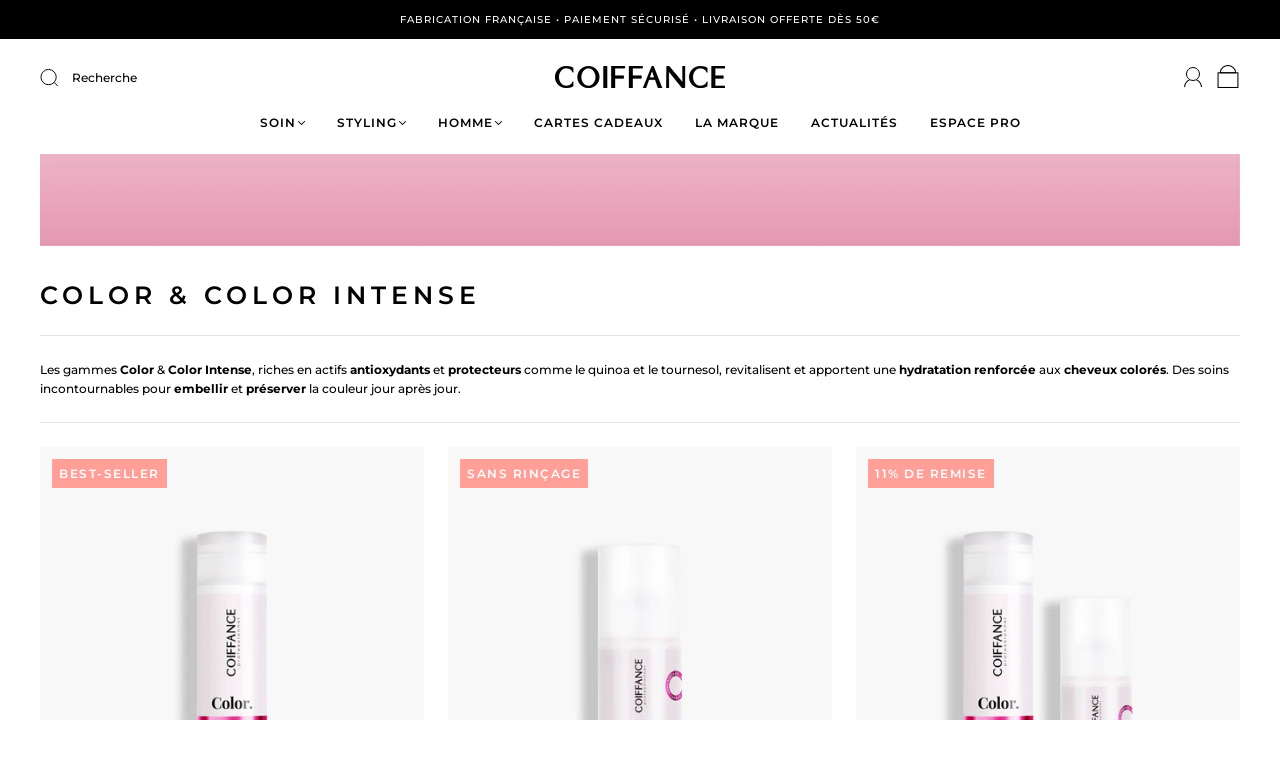

--- FILE ---
content_type: text/css
request_url: https://www.coiffance.com/cdn/shop/t/4/assets/custom.css?v=134542112075949323471766143093
body_size: 805
content:
.button.button-alt{color:var(--header-color);background-color:#f0f0ef}.button.button-alt.hover-animation span.button-text{color:var(--header-color)}.button.button-alt:hover,.button.button-alt:hover span.button-text,.button.button-alt.hover-animation span.button-text:hover{color:#fff}.product-form .form-actions .button{font-size:var(--body-size);font-family:var(--button-font);font-weight:var(--button-weight);text-transform:var(--button-text-transform);letter-spacing:var(--button-letter-spacing)}.product-form .form-actions .button.active,.template-index .product-form .form-actions a.button:hover,.template-index .product-form .form-actions a.button:active{color:#fff}.product-form .form-actions .button{min-width:auto}@media (max-width: 425px){.product-form .form-actions .button{padding:10px 5px;font-size:10px}}.cart-form{justify-content:center}.cart-form .cart-content{padding-right:12px;margin-bottom:30px}.cart-form .form-actions button[name=update]{display:none!important}@media (max-width: 425px){.cart-form .cart-totals>.form-actions .button{width:100%;margin-top:1rem}.cart-form .cart-totals>.form-actions .button:first-child{margin-right:0}.cart-form .cart-totals>.form-actions{flex-direction:column-reverse}}@media (max-width: 960px){.cart-form{flex-direction:row}.cart-form .cart-form-contener{width:100%!important}}.header-account-profile>div{width:100%;text-align:center}.header-account-links li{text-align:center}.collection-filtering-section .topbar .collection-items--image .collection-image{height:auto;background:none!important}.collection-filtering-section .topbar .collection-items--image .collection-image picture{display:block!important}.template-index .section-index-slideshow h3.index-subheading{font-size:18px}@media (min-width: 768px){.template-index .index-rich-text p,.template-index .index-shop-the-look--inner .stl__desc--text p{font-size:14px}}.template-collection .product-item .product-item-price{display:inline-block}.template-collection .product-item .product-item-in-cart{float:right}@media (max-width: 1024px){.template-collection .product--item-title{min-height:40px}}@media (max-width: 425px){.template-collection .product--item-title{min-height:89px}.template-collection .product-item-in-cart{display:none}}@media (max-width: 320px){.template-collection .product--item-title{min-height:112px}}.template-product .qty-selector__btn svg{height:22px;width:22px}.template-product .product-quantity .form-input{font-size:22px}.collection.grid,.collection.grid .grid-item,.collection.grid [class*=grid-item]{display:flex;flex-wrap:wrap;align-items:stretch}.collection.grid .product-item__wrapper{display:flex;flex-direction:column;flex-grow:1}.collection.grid .product-item__wrapper *:nth-last-child(2){flex-grow:1}.template-collection .product--item-title{min-height:auto}.custom-badge,.on-sale,.out-of-stock{padding:.4em .6em}@media (max-width: 1024px){.custom-badge,.on-sale,.out-of-stock{font-size:9px;letter-spacing:.1em}}@media (max-width: 767.98px){.custom-badge,.on-sale,.out-of-stock{font-size:7px}}@media (max-width: 767.98px){.product-item-image--secondary{display:none!important}.product-item__image-wrapper .has-secondary-image .product-item-image,.product-item__image-wrapper .has-secondary-image:hover .product-item-image{opacity:1!important}}@media (max-width: 500px){.collection.grid article.product-item:nth-child(3n){width:100%}.collection.grid:has(article.product-item:nth-child(3n+1):last-child) article.product-item{width:50%}.collection.grid:has(article.product-item:nth-child(3n+1):last-child) article.product-item:nth-child(3n+1){width:100%}}.js .product-images #product-media img{cursor:default!important}.product-wrapper{margin-bottom:0!important}.product-thumbnails{margin-top:0;position:absolute;top:0;right:0;transform:translate(100%);padding:0 3px;width:auto}.product-thumbnails .thumbnails{flex-direction:column}.slick-dots{list-style:none;padding:10px;-moz-column-gap:4px;justify-content:center;column-gap:4px;position:absolute;bottom:8px;right:0}.slick-dots button{-moz-appearance:none;-webkit-appearance:none;appearance:none;background:transparent;border:1px solid white;border-radius:50rem;box-shadow:none;font-size:0;text-indent:-50rem;width:8px;height:8px;display:block;padding:0;transition-property:color,background-color,border-color,text-decoration-color,fill,stroke;transition-duration:.3s;transition-timing-function:cubic-bezier(.26,1.04,.54,1)}.slick-dots .slick-active button{background-color:#fff}.slick-dots,.product-images .slick-arrow{display:none!important}.slick-dots+.slick-dots{display:flex!important}@media (max-width: 767.98px){.index-wrapper .shopify-section{padding:0!important}}@media (max-width: 991.98px){#product-thumbnails{display:none!important}}@media (min-width: 992px){.slick-dots+.slick-dots{display:none!important}.product-page-wrapper .product-section{flex-grow:0;flex-basis:44%;width:44%;margin-left:6%!important}}@media (min-width: 721px){.product-thumbnail-wrap:focus img{outline-width:1px;outline-color:#00000080}}.cross-sells-wrapper{padding-left:0!important;padding-right:0!important}.text-nowrap{white-space:nowrap!important}.btn.action-add.text-nowrap{font-size:1rem!important}
/*# sourceMappingURL=/cdn/shop/t/4/assets/custom.css.map?v=134542112075949323471766143093 */


--- FILE ---
content_type: text/css
request_url: https://www.coiffance.com/cdn/shop/t/4/assets/custom-item-price.css?v=94959084036512702651745570671
body_size: -537
content:
.money {
  color: #000000;
}

.money.is-sale {
  color: #000000;
}

.money.rrp {
  color: #303030;
  text-decoration: line-through;
  margin-left: 0.5em;
}


--- FILE ---
content_type: text/css
request_url: https://www.coiffance.com/cdn/shop/t/4/assets/custom-header-cart.css?v=54450853163632406891745571906
body_size: -725
content:
.header-cart-count {
position: absolute !important;
padding: 2px 4px !important;
border-radius: 50% !important;
background-color: #ff9f98 !important;
font-size: 11px !important;
font-weight: var(--header-font-weight) !important;
font-family: Helvetica,Arial,sans-serif !important;
line-height: 1 !important;
text-align: center !important;
}


--- FILE ---
content_type: text/css
request_url: https://www.coiffance.com/cdn/shop/t/4/assets/custom-product-badge.css?v=21808343851744406631745573355
body_size: -716
content:
.custom-badge,.on-sale,.out-of-stock{padding:.6em;margin:12px 0 0 12px;position:relative}
/*# sourceMappingURL=/cdn/shop/t/4/assets/custom-product-badge.css.map?v=21808343851744406631745573355 */


--- FILE ---
content_type: text/css
request_url: https://www.coiffance.com/cdn/shop/t/4/assets/custom-notification-bar.css?v=44257978892858420121745573842
body_size: -812
content:
@media (max-width: 768px) {
  .notification-bar__message p {
    font-size: 7.8px;
    letter-spacing: 0.5px;
  }
}


--- FILE ---
content_type: text/css
request_url: https://www.coiffance.com/cdn/shop/t/4/assets/custom-bouton-acheter.css?v=175967076087665692121747228278
body_size: -363
content:
.template-collection .product-item-price{margin-bottom:12px!important}.template-collection .product-form,.template-collection .product-form .form-actions{margin-top:0!important}.template-collection .product-item-price+.product-form{margin-top:0!important}@media (max-width: 768px){.template-collection .product--item-title a,.template-collection .product-item-title a,.template-collection .card__heading a{display:-webkit-box!important;-webkit-line-clamp:2!important;-webkit-box-orient:vertical!important;overflow:hidden!important;text-overflow:ellipsis!important;white-space:normal!important;line-height:1.4em!important;max-height:2.8em!important;font-size:12px;font-weight:600;text-transform:uppercase}}
/*# sourceMappingURL=/cdn/shop/t/4/assets/custom-bouton-acheter.css.map?v=175967076087665692121747228278 */


--- FILE ---
content_type: text/css
request_url: https://www.coiffance.com/cdn/shop/t/4/assets/mm-cart.css?v=82797568726866421331755784124
body_size: 1642
content:
.stop-scrolling{height:100%!important;overflow:hidden!important}.mm-desktop{display:block!important}.mm-mobile-flex{display:none!important}@media (max-width:768px){.mm-desktop{display:none!important}.mm-mobile-flex{display:flex!important}}.mm-dc-filter-left{background:linear-gradient(to left,#00000026,#0000);position:absolute;top:0;left:0;height:100vh;width:calc(100vw - 400px);display:block!important}.mm-drawer-cart-filter{position:fixed;top:0;left:100%;height:100%;width:100%;opacity:0;pointer-events:none;z-index:2147483648;transition:.3s}.mm-drawer-cart-filter.mm-dc-is-open{left:0;opacity:1;pointer-events:unset}.mm-drawer-cart{position:absolute;top:0;right:0;background:#fff;height:100vh;width:440px;box-shadow:0 0 40px #0000000d;z-index:9;display:flex;flex-direction:column}.header-cart{cursor:pointer}.header-cart svg{width:23px;height:23px;position:relative;top:2px}.header-tools .header-cart-count{top:-2px;right:-4px}.mm-dc-header{display:flex;align-items:center;justify-content:center;padding:10px 20px;position:relative}.mm-dc-products-title{text-transform:uppercase;margin:0;font-weight:700;font-family:var(--header-font-stack);font-size:14px}.mm-dc-close-btn{position:absolute;top:50%;right:20px;transform:translateY(-50%);cursor:pointer;width:15px;color:#000;font-size:15px}.mm-dc-cta{display:block;text-decoration:none;width:100%;color:#fff;text-align:center;padding:20px;text-transform:uppercase;font-weight:700}.mm-dc-products-container{padding:0;overflow-y:scroll;flex-grow:1;margin-top:20px;border-top:solid 2px #f0f0f0}.mm-dc-products{display:flex;flex-direction:column;grid-gap:2px;background:#f0f0f0}.mm-dc-products.mm-inactive{pointer-events:none}.mm-dc-product{display:flex;grid-gap:10px;background:#fff}.mm-dc-product-padding{padding:16px}.mm-dc-product-image{height:80px;width:80px}.mm-dc-product-image img,.mm-dc-product-image-cross-sell img{height:80px;width:80px;min-width:80px;object-fit:cover;background:#f5f5f5}.mm-dc-product-content{flex-grow:1;display:flex;flex-direction:column;align-items:flex-start}.mm-dc-product-title{color:#303030;margin:0;font-weight:700;line-height:1.6;font-size:12px!important;letter-spacing:0;flex-grow:1;text-transform:uppercase}.mm-dc-product-title-cross-sell{color:#303030;margin:0;font-weight:700;line-height:1.6;font-size:10px!important;letter-spacing:0;flex-grow:1;text-transform:uppercase}.mm-dc-product-mf{margin:0;line-height:1.2;font-weight:700;opacity:.8;font-size:14px}.mm-dc-product-qqty{display:flex;grid-gap:5px;align-items:center;margin-top:8px}.mm-dc-product-qqty>button{border:none;height:30px;width:30px;display:flex;align-items:center;justify-content:center;background:#f0f0f0}.mm-dc-product-qqty>span{border:none;height:30px;width:20px;display:flex;align-items:center;justify-content:center}.mm-dc-product-price-wrapper{display:flex;flex-direction:column;align-items:flex-end;justify-content:space-between}.mm-dc-product-destroy{cursor:pointer;text-transform:uppercase;text-decoration:underline;font-size:10px}.mm-dc-product-price-container{display:flex;grid-gap:5px;align-items:center}.mm-dc-product-price-container p{font-weight:300}.mm-dc-product-compare-at-price{margin:0;font-size:14px;opacity:.7}.mm-dc-product-price{font-weight:700;margin:0;white-space:nowrap;font-size:14px}.mm-dc-product-price-cross-sell{color:#000;opacity:.6;padding-top:6px}@media (max-width:768px){.mm-dc-product-price-cross-sell{color:#fff;opacity:1;padding-top:0;position:relative}.mm-dc-slider .mm-dc-product-content .mm-dc-product-qqty{padding:0 10px}}.mm-dc-free-item-progress-text{padding:8px 16px 24px}.mm-dc-free-item-progress-text p{margin:0;text-align:center;line-height:1;font-size:14px}.mm-dc-free-item-progress-text p span{font-weight:700;background:#ff9f98;padding:2px 4px;border-radius:4px}.mm-dc-free-item-progress{height:10px;position:relative;margin:0 16px;overflow:hidden;background:#f0f0f0}.mm-dc-free-item-progress--inner{background-color:var(--button-background);position:absolute;top:0;left:0;bottom:0;width:0%;overflow:hidden;transition:width 1s}.mm-dc-free-product-infos{flex-grow:1;display:flex;flex-direction:column;align-items:flex-start;grid-gap:8px}#progressBarAnim{position:absolute;height:100%;width:80px;background:linear-gradient(to right,#fff0,#fff9);animation:progressBarAnim 3s infinite}@keyframes progressBarAnim{0%{left:-80px;opacity:1}95%{left:150%;opacity:1}96%{left:150%;opacity:0}to{left:-80px;opacity:0}}.mm-dc-free-item-progress--inner:empty{display:block}.mm-dc-free-product{background:#ff9f98;padding:16px;align-items:center}.mm-dc-product-offer{background:#ff9f98;padding:2px 8px;display:flex;align-items:flex-start;flex-direction:column;grid-gap:2px;margin-top:4px}.mm-dc-product-offer p{color:#fff;font-size:12px;margin:0}.mm-dc-product-offer+div.mm-3-for-2-cta{color:#fff;font-size:12px;background:var(--button-background);padding:2px 6px;cursor:pointer;margin-top:2px}.mm-cart-next-free-products{position:relative}.mm-cart-next-free-product{background:#ff9f98;width:100%;padding:16px;display:flex;align-items:center;grid-gap:10px;border-bottom:2px solid white}.mm-cart-next-free-product>div{width:100%}.mm-cart-next-free-product img{width:80px;height:80px}.mm-cart-next-free-product-pb{height:7px;background:var(--button-background);display:block!important;position:absolute}.mm-cart-next-free-product-text{line-height:1.2;font-size:12px;margin:0;background:#fff;padding:2px 4px;display:inline-block}.mm-dc-free-product .mm-cart-next-free-product-text{font-weight:700;font-size:11px}.mm-cart-next-free-product-price{flex-grow:1;display:flex;justify-content:space-between;margin-top:8px;width:100%}.mm-dc-free-product .mm-cart-next-free-product-price{margin-top:0}.mm-cart-next-free-product-price>div{display:flex;align-items:center;grid-gap:8px;font-weight:700}.mm-cart-next-free-product-price span{font-weight:700;text-transform:uppercase;font-size:12px;line-height:1.6;letter-spacing:0px}.mm-cart-next-free-product-price>span{font-weight:300;letter-spacing:0}.mm-cart-next-free-product-price>div svg{width:15px;height:15px;fill:#0000}.mm-dc-slider{transition:.3s;background:#fff}.mm-dc-slider .mm-main-btn{border:solid 1px #2c4295;margin:0 20px 20px;display:block;text-align:center;padding:7px 10px;cursor:pointer}.mm-dc-slider .mm-dc-product-content{align-items:center;width:100%}.mm-dc-upsell{width:100%}.mm-dc-product-upsell>div{width:105px}.mm-dc-upsell-title{margin:0 0 0 20px;font-weight:600;font-size:15px;color:#000}.mm-dc-slider .splide{background:#f0f0f0}.mm-dc-slider .splide__slide{display:flex;align-items:center}.mm-dc-slider .splide__slide p{margin:0;font-size:14px;text-align:center;width:100%}.mm-dc-slider .splide__slide p.mm-dc-product-price{font-weight:300;opacity:.7;padding-top:4px}.mm-dc-slider .mm-dc-product-content .mm-dc-product-qqty{color:#2c4295;padding:0 6px;text-align:center;cursor:pointer;min-width:unset;min-height:unset;margin:8px 0;width:100%}.mm-dc-slider .mm-dc-product-content .mm-dc-product-qqty span{width:100%;font-size:10px}.mm-dc-slider .splide__pagination{left:unset;bottom:50%;transform:translateY(50%)}.mm-dc-slider .splide__pagination__page{background:#fff;border:solid 1px black;opacity:1}.mm-dc-slider .splide__pagination__page.is-active{background:#000}.mm-dc-slider .splide__arrow{background:#fff;opacity:1;box-shadow:0 0 20px #00000012;border-radius:0}.mm-dc-slider .splide__arrow:disabled{opacity:0}.mm-dc-slider .splide__arrow svg{fill:#000}.mm-dc-slider .splide__arrow--next{top:calc(100vh - 110px)}.mm-dc-slider .splide__arrow--prev{top:-5px;left:50%;transform:translate(-50%)}.mm-upsell-variants-inputs{display:flex}.mm-upsell-variants-inputs input{opacity:0;height:1px;width:1px;position:absolute}.mm-upsell-variants-inputs input+label{display:block!important;height:40px;width:40px;margin-right:10px;border-radius:50%;border:solid 2px rgba(0,0,0,0)}.mm-upsell-variants-inputs input:checked+label{border:solid 2px #2c4295}.mm-dc-product-variant-popup{position:absolute;top:100%;left:0;background:#fff;height:calc(100% - 10px);width:calc(100% - 10px);transition:.5s;margin:5px;border-radius:4px;box-shadow:0 2px 14px #00000026;padding:8px;display:flex;flex-direction:column;opacity:0;pointer-events:none}.mm-dc-product-variant-popup.mm-open{top:0;opacity:1;pointer-events:auto}.mm-dc-product-variant-popup .mm-upsell-variant{flex-grow:1}.mm-dc-product-variant-popup .mm-variant-popup-close{position:absolute;top:6px;right:6px;width:10px}.mm-upsell-variant-option{display:flex;flex-direction:column}.mm-upsell-variant-option label{font-size:16px;margin-top:4px;margin-bottom:4px}.mm-upsell-variant-option select{padding:3px;border:solid 1px #e5e5e5;margin-bottom:5px}.mm-upsell-variant-option select option span{display:inline-block;height:20px;width:20px;border-radius:50%}.mm-dc-product-variant-popup .mm-btn-primary{padding:6px 10px;color:#fff;background:#2c4295;font-size:14px;width:150px;text-align:center;font-weight:700;margin-top:4px;border-radius:6px;cursor:pointer}.mm-variant-popup-close{color:#fff;background:#2c4295;height:25px;width:25px!important;border-radius:50%;display:flex;align-items:center;justify-content:center;cursor:pointer}.jdgm-widget.jdgm-widget{margin-top:4px}@media (max-width:768px){.mm-dc-product-image-cross-sell img{height:60px;width:60px;min-width:60px;object-fit:cover;background:#f5f5f5}}@media (min-width:768px){.mm-splide-crossell .mm-dc-product-image,.mm-splide-crossell .mm-dc-product-image-cross-sell img{height:auto;width:100%}}.mm-dc-bottom{padding:16px;border-top:solid 2px #f0f0f0}.mm-dc-bottom-reassurance{margin-top:16px;text-align:center}@media (min-width:768px){.mm-dc-cross-sell-title{padding:20px;text-align:center;font-weight:700;margin:0;background:#f0f0f0;font-size:14px}.mm-dc-upsell-title{margin-bottom:40px;text-align:center;margin-left:10px;margin-right:10px}.mm-dc-slider{position:absolute;top:0;left:-200px;width:200px;height:100vh;overflow-y:scroll;background:#f0f0f0;margin-bottom:8px}.mm-dc-slider .mm-dc-product{flex-direction:column;align-items:center;width:100%;background:none}.mm-dc-slider .mm-dc-product-upsell>div{width:100%;text-align:center}.mm-dc-slider .mm-dc-product-left img{width:auto;height:120px;margin-bottom:5px}.splide-MM-Drawer-Cart .splide__arrow--prev{left:50%;transform:translate(-50%);top:65px}.splide-MM-Drawer-Cart .splide__arrow--next{bottom:20px;top:unset}}@media (max-width:768px){.mm-dc-cross-sell-title{padding:4px 16px;text-align:left;font-weight:700;margin:0;background:#f0f0f0;font-size:12px}.mm-drawer-cart{right:0;width:100%;height:100%;min-height:-webkit-fill-available;position:fixed;top:0;bottom:0}.mm-dc-cross-sell.mm-dc-slider{display:none}.mm-dc-slider{padding:0 42px;margin-bottom:8px}.mm-dc-slider .splide{padding-bottom:8px}.mm-dc-slider .splide__slide{padding:0}.mm-dc-slider .mm-dc-product{background:none;padding:0 16px}.mm-dc-slider .mm-dc-product-title{text-align:left!important}.mm-dc-slider .splide__slide p{font-size:12px}.mm-dc-slider .splide__slide p.mm-dc-product-price{text-align:left}.mm-dc-slider .splide__arrow--prev{top:calc(50% - 14px);left:-30px;transform:translateY(-50%)}.mm-dc-slider .splide__arrow--next{top:calc(50% - 14px);right:-30px}.mm-dc-slider .mm-dc-product-content .mm-dc-product-qqty{margin:2px 0}.mm-dc-free-item-progress-text p{font-size:12px}.mm-dc-products-title,.mm-cart-next-free-product-text{font-size:11px}.mm-dc-bottom-reassurance{margin-top:8px;font-size:11px}.mm-dc-bottom{padding-bottom:8px}}
/*# sourceMappingURL=/cdn/shop/t/4/assets/mm-cart.css.map?v=82797568726866421331755784124 */


--- FILE ---
content_type: image/svg+xml
request_url: https://www.coiffance.com/cdn/shop/t/4/assets/capitalPreloadImage.svg?v=49316901546972535031763631522
body_size: -155
content:
<svg xmlns="http://www.w3.org/2000/svg" version="1.1" viewBox="0 0 384 480"><path d="M0 0h384v480H0z" style="fill-rule:evenodd;fill:#f5f5f5"/><path d="M28.03 28.9h328.79v422.2H28.03z" style="fill:#fff;fill-rule:evenodd"/><path d="M192 85.74c4.97 0 9.24.16 12.77.4v9.83h-25.54v-9.83c3.53-.24 7.8-.4 12.77-.4m0-20c-18.1 0-32.77 2.06-32.77 4.59v44.75c0 .49.4.89.89.89h63.77c.49 0 .89-.4.89-.89V70.33c0-2.54-14.67-4.59-32.77-4.59ZM224.16 118.42h-64.31c-.51 0-.92.41-.92.92v4.87c9.36-.94 20.77-1.5 33.08-1.5s23.72.56 33.08 1.5v-4.87c0-.51-.41-.92-.92-.92Z" fill="#f5f5f5"/><path d="M192 142.7c16.93 0 29.61 1.07 37.58 2.18V391.8c-7.82 1.23-20.53 2.45-37.58 2.45s-29.75-1.21-37.58-2.45V144.88c7.96-1.11 20.65-2.18 37.58-2.18m0-20c-31.8 0-57.58 3.7-57.58 8.27v274.1c0 5.07 25.78 9.19 57.58 9.19s57.58-4.11 57.58-9.19v-274.1c0-4.57-25.78-8.27-57.58-8.27" fill="#f5f5f5"/><path d="M229.58 171.29V366c-8.05 1.04-20.72 2.01-37.58 2.01s-29.53-.98-37.58-2.01V171.29h75.15m20.01-20H134.43v229.05c0 4.24 25.78 7.68 57.58 7.68s57.58-3.44 57.58-7.68V151.29ZM222.63 115.97h-61.26v2.45h61.26zM192 77.99c-18.1 0-32.77 1.47-32.77 3.29v1.1c3.31-1.46 17.18-2.92 32.77-2.92s29.46 1.46 32.77 2.92v-1.1c0-1.81-14.67-3.29-32.77-3.29M201.49 73.88h-18.98v1.96h18.98z" fill="#f5f5f5"/></svg>

--- FILE ---
content_type: application/javascript; charset=utf-8
request_url: https://cdn.jsdelivr.net/npm/@splidejs/splide@4/dist/js/splide.js
body_size: 21499
content:
function _defineProperties(target, props) { for (var i = 0; i < props.length; i++) { var descriptor = props[i]; descriptor.enumerable = descriptor.enumerable || false; descriptor.configurable = true; if ("value" in descriptor) descriptor.writable = true; Object.defineProperty(target, descriptor.key, descriptor); } }

function _createClass(Constructor, protoProps, staticProps) { if (protoProps) _defineProperties(Constructor.prototype, protoProps); if (staticProps) _defineProperties(Constructor, staticProps); Object.defineProperty(Constructor, "prototype", { writable: false }); return Constructor; }

/*!
 * Splide.js
 * Version  : 4.1.4
 * License  : MIT
 * Copyright: 2022 Naotoshi Fujita
 */
(function (global, factory) {
  typeof exports === 'object' && typeof module !== 'undefined' ? module.exports = factory() : typeof define === 'function' && define.amd ? define(factory) : (global = typeof globalThis !== 'undefined' ? globalThis : global || self, global.Splide = factory());
})(this, function () {
  'use strict';

  var MEDIA_PREFERS_REDUCED_MOTION = "(prefers-reduced-motion: reduce)";
  var CREATED = 1;
  var MOUNTED = 2;
  var IDLE = 3;
  var MOVING = 4;
  var SCROLLING = 5;
  var DRAGGING = 6;
  var DESTROYED = 7;
  var STATES = {
    CREATED: CREATED,
    MOUNTED: MOUNTED,
    IDLE: IDLE,
    MOVING: MOVING,
    SCROLLING: SCROLLING,
    DRAGGING: DRAGGING,
    DESTROYED: DESTROYED
  };

  function empty(array) {
    array.length = 0;
  }

  function slice(arrayLike, start, end) {
    return Array.prototype.slice.call(arrayLike, start, end);
  }

  function apply(func) {
    return func.bind.apply(func, [null].concat(slice(arguments, 1)));
  }

  var nextTick = setTimeout;

  var noop = function noop() {};

  function raf(func) {
    return requestAnimationFrame(func);
  }

  function typeOf(type, subject) {
    return typeof subject === type;
  }

  function isObject(subject) {
    return !isNull(subject) && typeOf("object", subject);
  }

  var isArray = Array.isArray;
  var isFunction = apply(typeOf, "function");
  var isString = apply(typeOf, "string");
  var isUndefined = apply(typeOf, "undefined");

  function isNull(subject) {
    return subject === null;
  }

  function isHTMLElement(subject) {
    try {
      return subject instanceof (subject.ownerDocument.defaultView || window).HTMLElement;
    } catch (e) {
      return false;
    }
  }

  function toArray(value) {
    return isArray(value) ? value : [value];
  }

  function forEach(values, iteratee) {
    toArray(values).forEach(iteratee);
  }

  function includes(array, value) {
    return array.indexOf(value) > -1;
  }

  function push(array, items) {
    array.push.apply(array, toArray(items));
    return array;
  }

  function toggleClass(elm, classes, add) {
    if (elm) {
      forEach(classes, function (name) {
        if (name) {
          elm.classList[add ? "add" : "remove"](name);
        }
      });
    }
  }

  function addClass(elm, classes) {
    toggleClass(elm, isString(classes) ? classes.split(" ") : classes, true);
  }

  function append(parent, children) {
    forEach(children, parent.appendChild.bind(parent));
  }

  function before(nodes, ref) {
    forEach(nodes, function (node) {
      var parent = (ref || node).parentNode;

      if (parent) {
        parent.insertBefore(node, ref);
      }
    });
  }

  function matches(elm, selector) {
    return isHTMLElement(elm) && (elm["msMatchesSelector"] || elm.matches).call(elm, selector);
  }

  function children(parent, selector) {
    var children2 = parent ? slice(parent.children) : [];
    return selector ? children2.filter(function (child) {
      return matches(child, selector);
    }) : children2;
  }

  function child(parent, selector) {
    return selector ? children(parent, selector)[0] : parent.firstElementChild;
  }

  var ownKeys = Object.keys;

  function forOwn(object, iteratee, right) {
    if (object) {
      (right ? ownKeys(object).reverse() : ownKeys(object)).forEach(function (key) {
        key !== "__proto__" && iteratee(object[key], key);
      });
    }

    return object;
  }

  function assign(object) {
    slice(arguments, 1).forEach(function (source) {
      forOwn(source, function (value, key) {
        object[key] = source[key];
      });
    });
    return object;
  }

  function merge(object) {
    slice(arguments, 1).forEach(function (source) {
      forOwn(source, function (value, key) {
        if (isArray(value)) {
          object[key] = value.slice();
        } else if (isObject(value)) {
          object[key] = merge({}, isObject(object[key]) ? object[key] : {}, value);
        } else {
          object[key] = value;
        }
      });
    });
    return object;
  }

  function omit(object, keys) {
    forEach(keys || ownKeys(object), function (key) {
      delete object[key];
    });
  }

  function removeAttribute(elms, attrs) {
    forEach(elms, function (elm) {
      forEach(attrs, function (attr) {
        elm && elm.removeAttribute(attr);
      });
    });
  }

  function setAttribute(elms, attrs, value) {
    if (isObject(attrs)) {
      forOwn(attrs, function (value2, name) {
        setAttribute(elms, name, value2);
      });
    } else {
      forEach(elms, function (elm) {
        isNull(value) || value === "" ? removeAttribute(elm, attrs) : elm.setAttribute(attrs, String(value));
      });
    }
  }

  function create(tag, attrs, parent) {
    var elm = document.createElement(tag);

    if (attrs) {
      isString(attrs) ? addClass(elm, attrs) : setAttribute(elm, attrs);
    }

    parent && append(parent, elm);
    return elm;
  }

  function style(elm, prop, value) {
    if (isUndefined(value)) {
      return getComputedStyle(elm)[prop];
    }

    if (!isNull(value)) {
      elm.style[prop] = "" + value;
    }
  }

  function display(elm, display2) {
    style(elm, "display", display2);
  }

  function focus(elm) {
    elm["setActive"] && elm["setActive"]() || elm.focus({
      preventScroll: true
    });
  }

  function getAttribute(elm, attr) {
    return elm.getAttribute(attr);
  }

  function hasClass(elm, className) {
    return elm && elm.classList.contains(className);
  }

  function rect(target) {
    return target.getBoundingClientRect();
  }

  function remove(nodes) {
    forEach(nodes, function (node) {
      if (node && node.parentNode) {
        node.parentNode.removeChild(node);
      }
    });
  }

  function parseHtml(html) {
    return child(new DOMParser().parseFromString(html, "text/html").body);
  }

  function prevent(e, stopPropagation) {
    e.preventDefault();

    if (stopPropagation) {
      e.stopPropagation();
      e.stopImmediatePropagation();
    }
  }

  function query(parent, selector) {
    return parent && parent.querySelector(selector);
  }

  function queryAll(parent, selector) {
    return selector ? slice(parent.querySelectorAll(selector)) : [];
  }

  function removeClass(elm, classes) {
    toggleClass(elm, classes, false);
  }

  function timeOf(e) {
    return e.timeStamp;
  }

  function unit(value) {
    return isString(value) ? value : value ? value + "px" : "";
  }

  var PROJECT_CODE = "splide";
  var DATA_ATTRIBUTE = "data-" + PROJECT_CODE;

  function assert(condition, message) {
    if (!condition) {
      throw new Error("[" + PROJECT_CODE + "] " + (message || ""));
    }
  }

  var min = Math.min,
      max = Math.max,
      floor = Math.floor,
      ceil = Math.ceil,
      abs = Math.abs;

  function approximatelyEqual(x, y, epsilon) {
    return abs(x - y) < epsilon;
  }

  function between(number, x, y, exclusive) {
    var minimum = min(x, y);
    var maximum = max(x, y);
    return exclusive ? minimum < number && number < maximum : minimum <= number && number <= maximum;
  }

  function clamp(number, x, y) {
    var minimum = min(x, y);
    var maximum = max(x, y);
    return min(max(minimum, number), maximum);
  }

  function sign(x) {
    return +(x > 0) - +(x < 0);
  }

  function format(string, replacements) {
    forEach(replacements, function (replacement) {
      string = string.replace("%s", "" + replacement);
    });
    return string;
  }

  function pad(number) {
    return number < 10 ? "0" + number : "" + number;
  }

  var ids = {};

  function uniqueId(prefix) {
    return "" + prefix + pad(ids[prefix] = (ids[prefix] || 0) + 1);
  }

  function EventBinder() {
    var listeners = [];

    function bind(targets, events, callback, options) {
      forEachEvent(targets, events, function (target, event, namespace) {
        var isEventTarget = ("addEventListener" in target);
        var remover = isEventTarget ? target.removeEventListener.bind(target, event, callback, options) : target["removeListener"].bind(target, callback);
        isEventTarget ? target.addEventListener(event, callback, options) : target["addListener"](callback);
        listeners.push([target, event, namespace, callback, remover]);
      });
    }

    function unbind(targets, events, callback) {
      forEachEvent(targets, events, function (target, event, namespace) {
        listeners = listeners.filter(function (listener) {
          if (listener[0] === target && listener[1] === event && listener[2] === namespace && (!callback || listener[3] === callback)) {
            listener[4]();
            return false;
          }

          return true;
        });
      });
    }

    function dispatch(target, type, detail) {
      var e;
      var bubbles = true;

      if (typeof CustomEvent === "function") {
        e = new CustomEvent(type, {
          bubbles: bubbles,
          detail: detail
        });
      } else {
        e = document.createEvent("CustomEvent");
        e.initCustomEvent(type, bubbles, false, detail);
      }

      target.dispatchEvent(e);
      return e;
    }

    function forEachEvent(targets, events, iteratee) {
      forEach(targets, function (target) {
        target && forEach(events, function (events2) {
          events2.split(" ").forEach(function (eventNS) {
            var fragment = eventNS.split(".");
            iteratee(target, fragment[0], fragment[1]);
          });
        });
      });
    }

    function destroy() {
      listeners.forEach(function (data) {
        data[4]();
      });
      empty(listeners);
    }

    return {
      bind: bind,
      unbind: unbind,
      dispatch: dispatch,
      destroy: destroy
    };
  }

  var EVENT_MOUNTED = "mounted";
  var EVENT_READY = "ready";
  var EVENT_MOVE = "move";
  var EVENT_MOVED = "moved";
  var EVENT_CLICK = "click";
  var EVENT_ACTIVE = "active";
  var EVENT_INACTIVE = "inactive";
  var EVENT_VISIBLE = "visible";
  var EVENT_HIDDEN = "hidden";
  var EVENT_REFRESH = "refresh";
  var EVENT_UPDATED = "updated";
  var EVENT_RESIZE = "resize";
  var EVENT_RESIZED = "resized";
  var EVENT_DRAG = "drag";
  var EVENT_DRAGGING = "dragging";
  var EVENT_DRAGGED = "dragged";
  var EVENT_SCROLL = "scroll";
  var EVENT_SCROLLED = "scrolled";
  var EVENT_OVERFLOW = "overflow";
  var EVENT_DESTROY = "destroy";
  var EVENT_ARROWS_MOUNTED = "arrows:mounted";
  var EVENT_ARROWS_UPDATED = "arrows:updated";
  var EVENT_PAGINATION_MOUNTED = "pagination:mounted";
  var EVENT_PAGINATION_UPDATED = "pagination:updated";
  var EVENT_NAVIGATION_MOUNTED = "navigation:mounted";
  var EVENT_AUTOPLAY_PLAY = "autoplay:play";
  var EVENT_AUTOPLAY_PLAYING = "autoplay:playing";
  var EVENT_AUTOPLAY_PAUSE = "autoplay:pause";
  var EVENT_LAZYLOAD_LOADED = "lazyload:loaded";
  var EVENT_SLIDE_KEYDOWN = "sk";
  var EVENT_SHIFTED = "sh";
  var EVENT_END_INDEX_CHANGED = "ei";

  function EventInterface(Splide2) {
    var bus = Splide2 ? Splide2.event.bus : document.createDocumentFragment();
    var binder = EventBinder();

    function on(events, callback) {
      binder.bind(bus, toArray(events).join(" "), function (e) {
        callback.apply(callback, isArray(e.detail) ? e.detail : []);
      });
    }

    function emit(event) {
      binder.dispatch(bus, event, slice(arguments, 1));
    }

    if (Splide2) {
      Splide2.event.on(EVENT_DESTROY, binder.destroy);
    }

    return assign(binder, {
      bus: bus,
      on: on,
      off: apply(binder.unbind, bus),
      emit: emit
    });
  }

  function RequestInterval(interval, onInterval, onUpdate, limit) {
    var now = Date.now;
    var startTime;
    var rate = 0;
    var id;
    var paused = true;
    var count = 0;

    function update() {
      if (!paused) {
        rate = interval ? min((now() - startTime) / interval, 1) : 1;
        onUpdate && onUpdate(rate);

        if (rate >= 1) {
          onInterval();
          startTime = now();

          if (limit && ++count >= limit) {
            return pause();
          }
        }

        id = raf(update);
      }
    }

    function start(resume) {
      resume || cancel();
      startTime = now() - (resume ? rate * interval : 0);
      paused = false;
      id = raf(update);
    }

    function pause() {
      paused = true;
    }

    function rewind() {
      startTime = now();
      rate = 0;

      if (onUpdate) {
        onUpdate(rate);
      }
    }

    function cancel() {
      id && cancelAnimationFrame(id);
      rate = 0;
      id = 0;
      paused = true;
    }

    function set(time) {
      interval = time;
    }

    function isPaused() {
      return paused;
    }

    return {
      start: start,
      rewind: rewind,
      pause: pause,
      cancel: cancel,
      set: set,
      isPaused: isPaused
    };
  }

  function State(initialState) {
    var state = initialState;

    function set(value) {
      state = value;
    }

    function is(states) {
      return includes(toArray(states), state);
    }

    return {
      set: set,
      is: is
    };
  }

  function Throttle(func, duration) {
    var interval = RequestInterval(duration || 0, func, null, 1);
    return function () {
      interval.isPaused() && interval.start();
    };
  }

  function Media(Splide2, Components2, options) {
    var state = Splide2.state;
    var breakpoints = options.breakpoints || {};
    var reducedMotion = options.reducedMotion || {};
    var binder = EventBinder();
    var queries = [];

    function setup() {
      var isMin = options.mediaQuery === "min";
      ownKeys(breakpoints).sort(function (n, m) {
        return isMin ? +n - +m : +m - +n;
      }).forEach(function (key) {
        register(breakpoints[key], "(" + (isMin ? "min" : "max") + "-width:" + key + "px)");
      });
      register(reducedMotion, MEDIA_PREFERS_REDUCED_MOTION);
      update();
    }

    function destroy(completely) {
      if (completely) {
        binder.destroy();
      }
    }

    function register(options2, query) {
      var queryList = matchMedia(query);
      binder.bind(queryList, "change", update);
      queries.push([options2, queryList]);
    }

    function update() {
      var destroyed = state.is(DESTROYED);
      var direction = options.direction;
      var merged = queries.reduce(function (merged2, entry) {
        return merge(merged2, entry[1].matches ? entry[0] : {});
      }, {});
      omit(options);
      set(merged);

      if (options.destroy) {
        Splide2.destroy(options.destroy === "completely");
      } else if (destroyed) {
        destroy(true);
        Splide2.mount();
      } else {
        direction !== options.direction && Splide2.refresh();
      }
    }

    function reduce(enable) {
      if (matchMedia(MEDIA_PREFERS_REDUCED_MOTION).matches) {
        enable ? merge(options, reducedMotion) : omit(options, ownKeys(reducedMotion));
      }
    }

    function set(opts, base, notify) {
      merge(options, opts);
      base && merge(Object.getPrototypeOf(options), opts);

      if (notify || !state.is(CREATED)) {
        Splide2.emit(EVENT_UPDATED, options);
      }
    }

    return {
      setup: setup,
      destroy: destroy,
      reduce: reduce,
      set: set
    };
  }

  var ARROW = "Arrow";
  var ARROW_LEFT = ARROW + "Left";
  var ARROW_RIGHT = ARROW + "Right";
  var ARROW_UP = ARROW + "Up";
  var ARROW_DOWN = ARROW + "Down";
  var RTL = "rtl";
  var TTB = "ttb";
  var ORIENTATION_MAP = {
    width: ["height"],
    left: ["top", "right"],
    right: ["bottom", "left"],
    x: ["y"],
    X: ["Y"],
    Y: ["X"],
    ArrowLeft: [ARROW_UP, ARROW_RIGHT],
    ArrowRight: [ARROW_DOWN, ARROW_LEFT]
  };

  function Direction(Splide2, Components2, options) {
    function resolve(prop, axisOnly, direction) {
      direction = direction || options.direction;
      var index = direction === RTL && !axisOnly ? 1 : direction === TTB ? 0 : -1;
      return ORIENTATION_MAP[prop] && ORIENTATION_MAP[prop][index] || prop.replace(/width|left|right/i, function (match, offset) {
        var replacement = ORIENTATION_MAP[match.toLowerCase()][index] || match;
        return offset > 0 ? replacement.charAt(0).toUpperCase() + replacement.slice(1) : replacement;
      });
    }

    function orient(value) {
      return value * (options.direction === RTL ? 1 : -1);
    }

    return {
      resolve: resolve,
      orient: orient
    };
  }

  var ROLE = "role";
  var TAB_INDEX = "tabindex";
  var DISABLED = "disabled";
  var ARIA_PREFIX = "aria-";
  var ARIA_CONTROLS = ARIA_PREFIX + "controls";
  var ARIA_CURRENT = ARIA_PREFIX + "current";
  var ARIA_SELECTED = ARIA_PREFIX + "selected";
  var ARIA_LABEL = ARIA_PREFIX + "label";
  var ARIA_LABELLEDBY = ARIA_PREFIX + "labelledby";
  var ARIA_HIDDEN = ARIA_PREFIX + "hidden";
  var ARIA_ORIENTATION = ARIA_PREFIX + "orientation";
  var ARIA_ROLEDESCRIPTION = ARIA_PREFIX + "roledescription";
  var ARIA_LIVE = ARIA_PREFIX + "live";
  var ARIA_BUSY = ARIA_PREFIX + "busy";
  var ARIA_ATOMIC = ARIA_PREFIX + "atomic";
  var ALL_ATTRIBUTES = [ROLE, TAB_INDEX, DISABLED, ARIA_CONTROLS, ARIA_CURRENT, ARIA_LABEL, ARIA_LABELLEDBY, ARIA_HIDDEN, ARIA_ORIENTATION, ARIA_ROLEDESCRIPTION];
  var CLASS_PREFIX = PROJECT_CODE + "__";
  var STATUS_CLASS_PREFIX = "is-";
  var CLASS_ROOT = PROJECT_CODE;
  var CLASS_TRACK = CLASS_PREFIX + "track";
  var CLASS_LIST = CLASS_PREFIX + "list";
  var CLASS_SLIDE = CLASS_PREFIX + "slide";
  var CLASS_CLONE = CLASS_SLIDE + "--clone";
  var CLASS_CONTAINER = CLASS_SLIDE + "__container";
  var CLASS_ARROWS = CLASS_PREFIX + "arrows";
  var CLASS_ARROW = CLASS_PREFIX + "arrow";
  var CLASS_ARROW_PREV = CLASS_ARROW + "--prev";
  var CLASS_ARROW_NEXT = CLASS_ARROW + "--next";
  var CLASS_PAGINATION = CLASS_PREFIX + "pagination";
  var CLASS_PAGINATION_PAGE = CLASS_PAGINATION + "__page";
  var CLASS_PROGRESS = CLASS_PREFIX + "progress";
  var CLASS_PROGRESS_BAR = CLASS_PROGRESS + "__bar";
  var CLASS_TOGGLE = CLASS_PREFIX + "toggle";
  var CLASS_SPINNER = CLASS_PREFIX + "spinner";
  var CLASS_SR = CLASS_PREFIX + "sr";
  var CLASS_INITIALIZED = STATUS_CLASS_PREFIX + "initialized";
  var CLASS_ACTIVE = STATUS_CLASS_PREFIX + "active";
  var CLASS_PREV = STATUS_CLASS_PREFIX + "prev";
  var CLASS_NEXT = STATUS_CLASS_PREFIX + "next";
  var CLASS_VISIBLE = STATUS_CLASS_PREFIX + "visible";
  var CLASS_LOADING = STATUS_CLASS_PREFIX + "loading";
  var CLASS_FOCUS_IN = STATUS_CLASS_PREFIX + "focus-in";
  var CLASS_OVERFLOW = STATUS_CLASS_PREFIX + "overflow";
  var STATUS_CLASSES = [CLASS_ACTIVE, CLASS_VISIBLE, CLASS_PREV, CLASS_NEXT, CLASS_LOADING, CLASS_FOCUS_IN, CLASS_OVERFLOW];
  var CLASSES = {
    slide: CLASS_SLIDE,
    clone: CLASS_CLONE,
    arrows: CLASS_ARROWS,
    arrow: CLASS_ARROW,
    prev: CLASS_ARROW_PREV,
    next: CLASS_ARROW_NEXT,
    pagination: CLASS_PAGINATION,
    page: CLASS_PAGINATION_PAGE,
    spinner: CLASS_SPINNER
  };

  function closest(from, selector) {
    if (isFunction(from.closest)) {
      return from.closest(selector);
    }

    var elm = from;

    while (elm && elm.nodeType === 1) {
      if (matches(elm, selector)) {
        break;
      }

      elm = elm.parentElement;
    }

    return elm;
  }

  var FRICTION = 5;
  var LOG_INTERVAL = 200;
  var POINTER_DOWN_EVENTS = "touchstart mousedown";
  var POINTER_MOVE_EVENTS = "touchmove mousemove";
  var POINTER_UP_EVENTS = "touchend touchcancel mouseup click";

  function Elements(Splide2, Components2, options) {
    var _EventInterface = EventInterface(Splide2),
        on = _EventInterface.on,
        bind = _EventInterface.bind;

    var root = Splide2.root;
    var i18n = options.i18n;
    var elements = {};
    var slides = [];
    var rootClasses = [];
    var trackClasses = [];
    var track;
    var list;
    var isUsingKey;

    function setup() {
      collect();
      init();
      update();
    }

    function mount() {
      on(EVENT_REFRESH, destroy);
      on(EVENT_REFRESH, setup);
      on(EVENT_UPDATED, update);
      bind(document, POINTER_DOWN_EVENTS + " keydown", function (e) {
        isUsingKey = e.type === "keydown";
      }, {
        capture: true
      });
      bind(root, "focusin", function () {
        toggleClass(root, CLASS_FOCUS_IN, !!isUsingKey);
      });
    }

    function destroy(completely) {
      var attrs = ALL_ATTRIBUTES.concat("style");
      empty(slides);
      removeClass(root, rootClasses);
      removeClass(track, trackClasses);
      removeAttribute([track, list], attrs);
      removeAttribute(root, completely ? attrs : ["style", ARIA_ROLEDESCRIPTION]);
    }

    function update() {
      removeClass(root, rootClasses);
      removeClass(track, trackClasses);
      rootClasses = getClasses(CLASS_ROOT);
      trackClasses = getClasses(CLASS_TRACK);
      addClass(root, rootClasses);
      addClass(track, trackClasses);
      setAttribute(root, ARIA_LABEL, options.label);
      setAttribute(root, ARIA_LABELLEDBY, options.labelledby);
    }

    function collect() {
      track = find("." + CLASS_TRACK);
      list = child(track, "." + CLASS_LIST);
      assert(track && list, "A track/list element is missing.");
      push(slides, children(list, "." + CLASS_SLIDE + ":not(." + CLASS_CLONE + ")"));
      forOwn({
        arrows: CLASS_ARROWS,
        pagination: CLASS_PAGINATION,
        prev: CLASS_ARROW_PREV,
        next: CLASS_ARROW_NEXT,
        bar: CLASS_PROGRESS_BAR,
        toggle: CLASS_TOGGLE
      }, function (className, key) {
        elements[key] = find("." + className);
      });
      assign(elements, {
        root: root,
        track: track,
        list: list,
        slides: slides
      });
    }

    function init() {
      var id = root.id || uniqueId(PROJECT_CODE);
      var role = options.role;
      root.id = id;
      track.id = track.id || id + "-track";
      list.id = list.id || id + "-list";

      if (!getAttribute(root, ROLE) && root.tagName !== "SECTION" && role) {
        setAttribute(root, ROLE, role);
      }

      setAttribute(root, ARIA_ROLEDESCRIPTION, i18n.carousel);
      setAttribute(list, ROLE, "presentation");
    }

    function find(selector) {
      var elm = query(root, selector);
      return elm && closest(elm, "." + CLASS_ROOT) === root ? elm : void 0;
    }

    function getClasses(base) {
      return [base + "--" + options.type, base + "--" + options.direction, options.drag && base + "--draggable", options.isNavigation && base + "--nav", base === CLASS_ROOT && CLASS_ACTIVE];
    }

    return assign(elements, {
      setup: setup,
      mount: mount,
      destroy: destroy
    });
  }

  var SLIDE = "slide";
  var LOOP = "loop";
  var FADE = "fade";

  function Slide$1(Splide2, index, slideIndex, slide) {
    var event = EventInterface(Splide2);
    var on = event.on,
        emit = event.emit,
        bind = event.bind;
    var Components = Splide2.Components,
        root = Splide2.root,
        options = Splide2.options;
    var isNavigation = options.isNavigation,
        updateOnMove = options.updateOnMove,
        i18n = options.i18n,
        pagination = options.pagination,
        slideFocus = options.slideFocus;
    var resolve = Components.Direction.resolve;
    var styles = getAttribute(slide, "style");
    var label = getAttribute(slide, ARIA_LABEL);
    var isClone = slideIndex > -1;
    var container = child(slide, "." + CLASS_CONTAINER);
    var destroyed;

    function mount() {
      if (!isClone) {
        slide.id = root.id + "-slide" + pad(index + 1);
        setAttribute(slide, ROLE, pagination ? "tabpanel" : "group");
        setAttribute(slide, ARIA_ROLEDESCRIPTION, i18n.slide);
        setAttribute(slide, ARIA_LABEL, label || format(i18n.slideLabel, [index + 1, Splide2.length]));
      }

      listen();
    }

    function listen() {
      bind(slide, "click", apply(emit, EVENT_CLICK, self));
      bind(slide, "keydown", apply(emit, EVENT_SLIDE_KEYDOWN, self));
      on([EVENT_MOVED, EVENT_SHIFTED, EVENT_SCROLLED], update);
      on(EVENT_NAVIGATION_MOUNTED, initNavigation);

      if (updateOnMove) {
        on(EVENT_MOVE, onMove);
      }
    }

    function destroy() {
      destroyed = true;
      event.destroy();
      removeClass(slide, STATUS_CLASSES);
      removeAttribute(slide, ALL_ATTRIBUTES);
      setAttribute(slide, "style", styles);
      setAttribute(slide, ARIA_LABEL, label || "");
    }

    function initNavigation() {
      var controls = Splide2.splides.map(function (target) {
        var Slide2 = target.splide.Components.Slides.getAt(index);
        return Slide2 ? Slide2.slide.id : "";
      }).join(" ");
      setAttribute(slide, ARIA_LABEL, format(i18n.slideX, (isClone ? slideIndex : index) + 1));
      setAttribute(slide, ARIA_CONTROLS, controls);
      setAttribute(slide, ROLE, slideFocus ? "button" : "");
      slideFocus && removeAttribute(slide, ARIA_ROLEDESCRIPTION);
    }

    function onMove() {
      if (!destroyed) {
        update();
      }
    }

    function update() {
      if (!destroyed) {
        var curr = Splide2.index;
        updateActivity();
        updateVisibility();
        toggleClass(slide, CLASS_PREV, index === curr - 1);
        toggleClass(slide, CLASS_NEXT, index === curr + 1);
      }
    }

    function updateActivity() {
      var active = isActive();

      if (active !== hasClass(slide, CLASS_ACTIVE)) {
        toggleClass(slide, CLASS_ACTIVE, active);
        setAttribute(slide, ARIA_CURRENT, isNavigation && active || "");
        emit(active ? EVENT_ACTIVE : EVENT_INACTIVE, self);
      }
    }

    function updateVisibility() {
      var visible = isVisible();
      var hidden = !visible && (!isActive() || isClone);

      if (!Splide2.state.is([MOVING, SCROLLING])) {
        setAttribute(slide, ARIA_HIDDEN, hidden || "");
      }

      setAttribute(queryAll(slide, options.focusableNodes || ""), TAB_INDEX, hidden ? -1 : "");

      if (slideFocus) {
        setAttribute(slide, TAB_INDEX, hidden ? -1 : 0);
      }

      if (visible !== hasClass(slide, CLASS_VISIBLE)) {
        toggleClass(slide, CLASS_VISIBLE, visible);
        emit(visible ? EVENT_VISIBLE : EVENT_HIDDEN, self);
      }

      if (!visible && document.activeElement === slide) {
        var Slide2 = Components.Slides.getAt(Splide2.index);
        Slide2 && focus(Slide2.slide);
      }
    }

    function style$1(prop, value, useContainer) {
      style(useContainer && container || slide, prop, value);
    }

    function isActive() {
      var curr = Splide2.index;
      return curr === index || options.cloneStatus && curr === slideIndex;
    }

    function isVisible() {
      if (Splide2.is(FADE)) {
        return isActive();
      }

      var trackRect = rect(Components.Elements.track);
      var slideRect = rect(slide);
      var left = resolve("left", true);
      var right = resolve("right", true);
      return floor(trackRect[left]) <= ceil(slideRect[left]) && floor(slideRect[right]) <= ceil(trackRect[right]);
    }

    function isWithin(from, distance) {
      var diff = abs(from - index);

      if (!isClone && (options.rewind || Splide2.is(LOOP))) {
        diff = min(diff, Splide2.length - diff);
      }

      return diff <= distance;
    }

    var self = {
      index: index,
      slideIndex: slideIndex,
      slide: slide,
      container: container,
      isClone: isClone,
      mount: mount,
      destroy: destroy,
      update: update,
      style: style$1,
      isWithin: isWithin
    };
    return self;
  }

  function Slides(Splide2, Components2, options) {
    var _EventInterface2 = EventInterface(Splide2),
        on = _EventInterface2.on,
        emit = _EventInterface2.emit,
        bind = _EventInterface2.bind;

    var _Components2$Elements = Components2.Elements,
        slides = _Components2$Elements.slides,
        list = _Components2$Elements.list;
    var Slides2 = [];

    function mount() {
      init();
      on(EVENT_REFRESH, destroy);
      on(EVENT_REFRESH, init);
    }

    function init() {
      slides.forEach(function (slide, index) {
        register(slide, index, -1);
      });
    }

    function destroy() {
      forEach$1(function (Slide2) {
        Slide2.destroy();
      });
      empty(Slides2);
    }

    function update() {
      forEach$1(function (Slide2) {
        Slide2.update();
      });
    }

    function register(slide, index, slideIndex) {
      var object = Slide$1(Splide2, index, slideIndex, slide);
      object.mount();
      Slides2.push(object);
      Slides2.sort(function (Slide1, Slide2) {
        return Slide1.index - Slide2.index;
      });
    }

    function get(excludeClones) {
      return excludeClones ? filter(function (Slide2) {
        return !Slide2.isClone;
      }) : Slides2;
    }

    function getIn(page) {
      var Controller = Components2.Controller;
      var index = Controller.toIndex(page);
      var max = Controller.hasFocus() ? 1 : options.perPage;
      return filter(function (Slide2) {
        return between(Slide2.index, index, index + max - 1);
      });
    }

    function getAt(index) {
      return filter(index)[0];
    }

    function add(items, index) {
      forEach(items, function (slide) {
        if (isString(slide)) {
          slide = parseHtml(slide);
        }

        if (isHTMLElement(slide)) {
          var ref = slides[index];
          ref ? before(slide, ref) : append(list, slide);
          addClass(slide, options.classes.slide);
          observeImages(slide, apply(emit, EVENT_RESIZE));
        }
      });
      emit(EVENT_REFRESH);
    }

    function remove$1(matcher) {
      remove(filter(matcher).map(function (Slide2) {
        return Slide2.slide;
      }));
      emit(EVENT_REFRESH);
    }

    function forEach$1(iteratee, excludeClones) {
      get(excludeClones).forEach(iteratee);
    }

    function filter(matcher) {
      return Slides2.filter(isFunction(matcher) ? matcher : function (Slide2) {
        return isString(matcher) ? matches(Slide2.slide, matcher) : includes(toArray(matcher), Slide2.index);
      });
    }

    function style(prop, value, useContainer) {
      forEach$1(function (Slide2) {
        Slide2.style(prop, value, useContainer);
      });
    }

    function observeImages(elm, callback) {
      var images = queryAll(elm, "img");
      var length = images.length;

      if (length) {
        images.forEach(function (img) {
          bind(img, "load error", function () {
            if (! --length) {
              callback();
            }
          });
        });
      } else {
        callback();
      }
    }

    function getLength(excludeClones) {
      return excludeClones ? slides.length : Slides2.length;
    }

    function isEnough() {
      return Slides2.length > options.perPage;
    }

    return {
      mount: mount,
      destroy: destroy,
      update: update,
      register: register,
      get: get,
      getIn: getIn,
      getAt: getAt,
      add: add,
      remove: remove$1,
      forEach: forEach$1,
      filter: filter,
      style: style,
      getLength: getLength,
      isEnough: isEnough
    };
  }

  function Layout(Splide2, Components2, options) {
    var _EventInterface3 = EventInterface(Splide2),
        on = _EventInterface3.on,
        bind = _EventInterface3.bind,
        emit = _EventInterface3.emit;

    var Slides = Components2.Slides;
    var resolve = Components2.Direction.resolve;
    var _Components2$Elements2 = Components2.Elements,
        root = _Components2$Elements2.root,
        track = _Components2$Elements2.track,
        list = _Components2$Elements2.list;
    var getAt = Slides.getAt,
        styleSlides = Slides.style;
    var vertical;
    var rootRect;
    var overflow;

    function mount() {
      init();
      bind(window, "resize load", Throttle(apply(emit, EVENT_RESIZE)));
      on([EVENT_UPDATED, EVENT_REFRESH], init);
      on(EVENT_RESIZE, resize);
    }

    function init() {
      vertical = options.direction === TTB;
      style(root, "maxWidth", unit(options.width));
      style(track, resolve("paddingLeft"), cssPadding(false));
      style(track, resolve("paddingRight"), cssPadding(true));
      resize(true);
    }

    function resize(force) {
      var newRect = rect(root);

      if (force || rootRect.width !== newRect.width || rootRect.height !== newRect.height) {
        style(track, "height", cssTrackHeight());
        styleSlides(resolve("marginRight"), unit(options.gap));
        styleSlides("width", cssSlideWidth());
        styleSlides("height", cssSlideHeight(), true);
        rootRect = newRect;
        emit(EVENT_RESIZED);

        if (overflow !== (overflow = isOverflow())) {
          toggleClass(root, CLASS_OVERFLOW, overflow);
          emit(EVENT_OVERFLOW, overflow);
        }
      }
    }

    function cssPadding(right) {
      var padding = options.padding;
      var prop = resolve(right ? "right" : "left");
      return padding && unit(padding[prop] || (isObject(padding) ? 0 : padding)) || "0px";
    }

    function cssTrackHeight() {
      var height = "";

      if (vertical) {
        height = cssHeight();
        assert(height, "height or heightRatio is missing.");
        height = "calc(" + height + " - " + cssPadding(false) + " - " + cssPadding(true) + ")";
      }

      return height;
    }

    function cssHeight() {
      return unit(options.height || rect(list).width * options.heightRatio);
    }

    function cssSlideWidth() {
      return options.autoWidth ? null : unit(options.fixedWidth) || (vertical ? "" : cssSlideSize());
    }

    function cssSlideHeight() {
      return unit(options.fixedHeight) || (vertical ? options.autoHeight ? null : cssSlideSize() : cssHeight());
    }

    function cssSlideSize() {
      var gap = unit(options.gap);
      return "calc((100%" + (gap && " + " + gap) + ")/" + (options.perPage || 1) + (gap && " - " + gap) + ")";
    }

    function listSize() {
      return rect(list)[resolve("width")];
    }

    function slideSize(index, withoutGap) {
      var Slide = getAt(index || 0);
      return Slide ? rect(Slide.slide)[resolve("width")] + (withoutGap ? 0 : getGap()) : 0;
    }

    function totalSize(index, withoutGap) {
      var Slide = getAt(index);

      if (Slide) {
        var right = rect(Slide.slide)[resolve("right")];
        var left = rect(list)[resolve("left")];
        return abs(right - left) + (withoutGap ? 0 : getGap());
      }

      return 0;
    }

    function sliderSize(withoutGap) {
      return totalSize(Splide2.length - 1) - totalSize(0) + slideSize(0, withoutGap);
    }

    function getGap() {
      var Slide = getAt(0);
      return Slide && parseFloat(style(Slide.slide, resolve("marginRight"))) || 0;
    }

    function getPadding(right) {
      return parseFloat(style(track, resolve("padding" + (right ? "Right" : "Left")))) || 0;
    }

    function isOverflow() {
      return Splide2.is(FADE) || sliderSize(true) > listSize();
    }

    return {
      mount: mount,
      resize: resize,
      listSize: listSize,
      slideSize: slideSize,
      sliderSize: sliderSize,
      totalSize: totalSize,
      getPadding: getPadding,
      isOverflow: isOverflow
    };
  }

  var MULTIPLIER = 2;

  function Clones(Splide2, Components2, options) {
    var event = EventInterface(Splide2);
    var on = event.on;
    var Elements = Components2.Elements,
        Slides = Components2.Slides;
    var resolve = Components2.Direction.resolve;
    var clones = [];
    var cloneCount;

    function mount() {
      on(EVENT_REFRESH, remount);
      on([EVENT_UPDATED, EVENT_RESIZE], observe);

      if (cloneCount = computeCloneCount()) {
        generate(cloneCount);
        Components2.Layout.resize(true);
      }
    }

    function remount() {
      destroy();
      mount();
    }

    function destroy() {
      remove(clones);
      empty(clones);
      event.destroy();
    }

    function observe() {
      var count = computeCloneCount();

      if (cloneCount !== count) {
        if (cloneCount < count || !count) {
          event.emit(EVENT_REFRESH);
        }
      }
    }

    function generate(count) {
      var slides = Slides.get().slice();
      var length = slides.length;

      if (length) {
        while (slides.length < count) {
          push(slides, slides);
        }

        push(slides.slice(-count), slides.slice(0, count)).forEach(function (Slide, index) {
          var isHead = index < count;
          var clone = cloneDeep(Slide.slide, index);
          isHead ? before(clone, slides[0].slide) : append(Elements.list, clone);
          push(clones, clone);
          Slides.register(clone, index - count + (isHead ? 0 : length), Slide.index);
        });
      }
    }

    function cloneDeep(elm, index) {
      var clone = elm.cloneNode(true);
      addClass(clone, options.classes.clone);
      clone.id = Splide2.root.id + "-clone" + pad(index + 1);
      return clone;
    }

    function computeCloneCount() {
      var clones2 = options.clones;

      if (!Splide2.is(LOOP)) {
        clones2 = 0;
      } else if (isUndefined(clones2)) {
        var fixedSize = options[resolve("fixedWidth")] && Components2.Layout.slideSize(0);
        var fixedCount = fixedSize && ceil(rect(Elements.track)[resolve("width")] / fixedSize);
        clones2 = fixedCount || options[resolve("autoWidth")] && Splide2.length || options.perPage * MULTIPLIER;
      }

      return clones2;
    }

    return {
      mount: mount,
      destroy: destroy
    };
  }

  function Move(Splide2, Components2, options) {
    var _EventInterface4 = EventInterface(Splide2),
        on = _EventInterface4.on,
        emit = _EventInterface4.emit;

    var set = Splide2.state.set;
    var _Components2$Layout = Components2.Layout,
        slideSize = _Components2$Layout.slideSize,
        getPadding = _Components2$Layout.getPadding,
        totalSize = _Components2$Layout.totalSize,
        listSize = _Components2$Layout.listSize,
        sliderSize = _Components2$Layout.sliderSize;
    var _Components2$Directio = Components2.Direction,
        resolve = _Components2$Directio.resolve,
        orient = _Components2$Directio.orient;
    var _Components2$Elements3 = Components2.Elements,
        list = _Components2$Elements3.list,
        track = _Components2$Elements3.track;
    var Transition;

    function mount() {
      Transition = Components2.Transition;
      on([EVENT_MOUNTED, EVENT_RESIZED, EVENT_UPDATED, EVENT_REFRESH], reposition);
    }

    function reposition() {
      if (!Components2.Controller.isBusy()) {
        Components2.Scroll.cancel();
        jump(Splide2.index);
        Components2.Slides.update();
      }
    }

    function move(dest, index, prev, callback) {
      if (dest !== index && canShift(dest > prev)) {
        cancel();
        translate(shift(getPosition(), dest > prev), true);
      }

      set(MOVING);
      emit(EVENT_MOVE, index, prev, dest);
      Transition.start(index, function () {
        set(IDLE);
        emit(EVENT_MOVED, index, prev, dest);
        callback && callback();
      });
    }

    function jump(index) {
      translate(toPosition(index, true));
    }

    function translate(position, preventLoop) {
      if (!Splide2.is(FADE)) {
        var destination = preventLoop ? position : loop(position);
        style(list, "transform", "translate" + resolve("X") + "(" + destination + "px)");
        position !== destination && emit(EVENT_SHIFTED);
      }
    }

    function loop(position) {
      if (Splide2.is(LOOP)) {
        var index = toIndex(position);
        var exceededMax = index > Components2.Controller.getEnd();
        var exceededMin = index < 0;

        if (exceededMin || exceededMax) {
          position = shift(position, exceededMax);
        }
      }

      return position;
    }

    function shift(position, backwards) {
      var excess = position - getLimit(backwards);
      var size = sliderSize();
      position -= orient(size * (ceil(abs(excess) / size) || 1)) * (backwards ? 1 : -1);
      return position;
    }

    function cancel() {
      translate(getPosition(), true);
      Transition.cancel();
    }

    function toIndex(position) {
      var Slides = Components2.Slides.get();
      var index = 0;
      var minDistance = Infinity;

      for (var i = 0; i < Slides.length; i++) {
        var slideIndex = Slides[i].index;
        var distance = abs(toPosition(slideIndex, true) - position);

        if (distance <= minDistance) {
          minDistance = distance;
          index = slideIndex;
        } else {
          break;
        }
      }

      return index;
    }

    function toPosition(index, trimming) {
      var position = orient(totalSize(index - 1) - offset(index));
      return trimming ? trim(position) : position;
    }

    function getPosition() {
      var left = resolve("left");
      return rect(list)[left] - rect(track)[left] + orient(getPadding(false));
    }

    function trim(position) {
      if (options.trimSpace && Splide2.is(SLIDE)) {
        position = clamp(position, 0, orient(sliderSize(true) - listSize()));
      }

      return position;
    }

    function offset(index) {
      var focus = options.focus;
      return focus === "center" ? (listSize() - slideSize(index, true)) / 2 : +focus * slideSize(index) || 0;
    }

    function getLimit(max) {
      return toPosition(max ? Components2.Controller.getEnd() : 0, !!options.trimSpace);
    }

    function canShift(backwards) {
      var shifted = orient(shift(getPosition(), backwards));
      return backwards ? shifted >= 0 : shifted <= list[resolve("scrollWidth")] - rect(track)[resolve("width")];
    }

    function exceededLimit(max, position) {
      position = isUndefined(position) ? getPosition() : position;
      var exceededMin = max !== true && orient(position) < orient(getLimit(false));
      var exceededMax = max !== false && orient(position) > orient(getLimit(true));
      return exceededMin || exceededMax;
    }

    return {
      mount: mount,
      move: move,
      jump: jump,
      translate: translate,
      shift: shift,
      cancel: cancel,
      toIndex: toIndex,
      toPosition: toPosition,
      getPosition: getPosition,
      getLimit: getLimit,
      exceededLimit: exceededLimit,
      reposition: reposition
    };
  }

  function Controller(Splide2, Components2, options) {
    var _EventInterface5 = EventInterface(Splide2),
        on = _EventInterface5.on,
        emit = _EventInterface5.emit;

    var Move = Components2.Move;
    var getPosition = Move.getPosition,
        getLimit = Move.getLimit,
        toPosition = Move.toPosition;
    var _Components2$Slides = Components2.Slides,
        isEnough = _Components2$Slides.isEnough,
        getLength = _Components2$Slides.getLength;
    var omitEnd = options.omitEnd;
    var isLoop = Splide2.is(LOOP);
    var isSlide = Splide2.is(SLIDE);
    var getNext = apply(getAdjacent, false);
    var getPrev = apply(getAdjacent, true);
    var currIndex = options.start || 0;
    var endIndex;
    var prevIndex = currIndex;
    var slideCount;
    var perMove;
    var perPage;

    function mount() {
      init();
      on([EVENT_UPDATED, EVENT_REFRESH, EVENT_END_INDEX_CHANGED], init);
      on(EVENT_RESIZED, onResized);
    }

    function init() {
      slideCount = getLength(true);
      perMove = options.perMove;
      perPage = options.perPage;
      endIndex = getEnd();
      var index = clamp(currIndex, 0, omitEnd ? endIndex : slideCount - 1);

      if (index !== currIndex) {
        currIndex = index;
        Move.reposition();
      }
    }

    function onResized() {
      if (endIndex !== getEnd()) {
        emit(EVENT_END_INDEX_CHANGED);
      }
    }

    function go(control, allowSameIndex, callback) {
      if (!isBusy()) {
        var dest = parse(control);
        var index = loop(dest);

        if (index > -1 && (allowSameIndex || index !== currIndex)) {
          setIndex(index);
          Move.move(dest, index, prevIndex, callback);
        }
      }
    }

    function scroll(destination, duration, snap, callback) {
      Components2.Scroll.scroll(destination, duration, snap, function () {
        var index = loop(Move.toIndex(getPosition()));
        setIndex(omitEnd ? min(index, endIndex) : index);
        callback && callback();
      });
    }

    function parse(control) {
      var index = currIndex;

      if (isString(control)) {
        var _ref = control.match(/([+\-<>])(\d+)?/) || [],
            indicator = _ref[1],
            number = _ref[2];

        if (indicator === "+" || indicator === "-") {
          index = computeDestIndex(currIndex + +("" + indicator + (+number || 1)), currIndex);
        } else if (indicator === ">") {
          index = number ? toIndex(+number) : getNext(true);
        } else if (indicator === "<") {
          index = getPrev(true);
        }
      } else {
        index = isLoop ? control : clamp(control, 0, endIndex);
      }

      return index;
    }

    function getAdjacent(prev, destination) {
      var number = perMove || (hasFocus() ? 1 : perPage);
      var dest = computeDestIndex(currIndex + number * (prev ? -1 : 1), currIndex, !(perMove || hasFocus()));

      if (dest === -1 && isSlide) {
        if (!approximatelyEqual(getPosition(), getLimit(!prev), 1)) {
          return prev ? 0 : endIndex;
        }
      }

      return destination ? dest : loop(dest);
    }

    function computeDestIndex(dest, from, snapPage) {
      if (isEnough() || hasFocus()) {
        var index = computeMovableDestIndex(dest);

        if (index !== dest) {
          from = dest;
          dest = index;
          snapPage = false;
        }

        if (dest < 0 || dest > endIndex) {
          if (!perMove && (between(0, dest, from, true) || between(endIndex, from, dest, true))) {
            dest = toIndex(toPage(dest));
          } else {
            if (isLoop) {
              dest = snapPage ? dest < 0 ? -(slideCount % perPage || perPage) : slideCount : dest;
            } else if (options.rewind) {
              dest = dest < 0 ? endIndex : 0;
            } else {
              dest = -1;
            }
          }
        } else {
          if (snapPage && dest !== from) {
            dest = toIndex(toPage(from) + (dest < from ? -1 : 1));
          }
        }
      } else {
        dest = -1;
      }

      return dest;
    }

    function computeMovableDestIndex(dest) {
      if (isSlide && options.trimSpace === "move" && dest !== currIndex) {
        var position = getPosition();

        while (position === toPosition(dest, true) && between(dest, 0, Splide2.length - 1, !options.rewind)) {
          dest < currIndex ? --dest : ++dest;
        }
      }

      return dest;
    }

    function loop(index) {
      return isLoop ? (index + slideCount) % slideCount || 0 : index;
    }

    function getEnd() {
      var end = slideCount - (hasFocus() || isLoop && perMove ? 1 : perPage);

      while (omitEnd && end-- > 0) {
        if (toPosition(slideCount - 1, true) !== toPosition(end, true)) {
          end++;
          break;
        }
      }

      return clamp(end, 0, slideCount - 1);
    }

    function toIndex(page) {
      return clamp(hasFocus() ? page : perPage * page, 0, endIndex);
    }

    function toPage(index) {
      return hasFocus() ? min(index, endIndex) : floor((index >= endIndex ? slideCount - 1 : index) / perPage);
    }

    function toDest(destination) {
      var closest = Move.toIndex(destination);
      return isSlide ? clamp(closest, 0, endIndex) : closest;
    }

    function setIndex(index) {
      if (index !== currIndex) {
        prevIndex = currIndex;
        currIndex = index;
      }
    }

    function getIndex(prev) {
      return prev ? prevIndex : currIndex;
    }

    function hasFocus() {
      return !isUndefined(options.focus) || options.isNavigation;
    }

    function isBusy() {
      return Splide2.state.is([MOVING, SCROLLING]) && !!options.waitForTransition;
    }

    return {
      mount: mount,
      go: go,
      scroll: scroll,
      getNext: getNext,
      getPrev: getPrev,
      getAdjacent: getAdjacent,
      getEnd: getEnd,
      setIndex: setIndex,
      getIndex: getIndex,
      toIndex: toIndex,
      toPage: toPage,
      toDest: toDest,
      hasFocus: hasFocus,
      isBusy: isBusy
    };
  }

  var XML_NAME_SPACE = "http://www.w3.org/2000/svg";
  var PATH = "m15.5 0.932-4.3 4.38 14.5 14.6-14.5 14.5 4.3 4.4 14.6-14.6 4.4-4.3-4.4-4.4-14.6-14.6z";
  var SIZE = 40;

  function Arrows(Splide2, Components2, options) {
    var event = EventInterface(Splide2);
    var on = event.on,
        bind = event.bind,
        emit = event.emit;
    var classes = options.classes,
        i18n = options.i18n;
    var Elements = Components2.Elements,
        Controller = Components2.Controller;
    var placeholder = Elements.arrows,
        track = Elements.track;
    var wrapper = placeholder;
    var prev = Elements.prev;
    var next = Elements.next;
    var created;
    var wrapperClasses;
    var arrows = {};

    function mount() {
      init();
      on(EVENT_UPDATED, remount);
    }

    function remount() {
      destroy();
      mount();
    }

    function init() {
      var enabled = options.arrows;

      if (enabled && !(prev && next)) {
        createArrows();
      }

      if (prev && next) {
        assign(arrows, {
          prev: prev,
          next: next
        });
        display(wrapper, enabled ? "" : "none");
        addClass(wrapper, wrapperClasses = CLASS_ARROWS + "--" + options.direction);

        if (enabled) {
          listen();
          update();
          setAttribute([prev, next], ARIA_CONTROLS, track.id);
          emit(EVENT_ARROWS_MOUNTED, prev, next);
        }
      }
    }

    function destroy() {
      event.destroy();
      removeClass(wrapper, wrapperClasses);

      if (created) {
        remove(placeholder ? [prev, next] : wrapper);
        prev = next = null;
      } else {
        removeAttribute([prev, next], ALL_ATTRIBUTES);
      }
    }

    function listen() {
      on([EVENT_MOUNTED, EVENT_MOVED, EVENT_REFRESH, EVENT_SCROLLED, EVENT_END_INDEX_CHANGED], update);
      bind(next, "click", apply(go, ">"));
      bind(prev, "click", apply(go, "<"));
    }

    function go(control) {
      Controller.go(control, true);
    }

    function createArrows() {
      wrapper = placeholder || create("div", classes.arrows);
      prev = createArrow(true);
      next = createArrow(false);
      created = true;
      append(wrapper, [prev, next]);
      !placeholder && before(wrapper, track);
    }

    function createArrow(prev2) {
      var arrow = "<button class=\"" + classes.arrow + " " + (prev2 ? classes.prev : classes.next) + "\" type=\"button\"><svg xmlns=\"" + XML_NAME_SPACE + "\" viewBox=\"0 0 " + SIZE + " " + SIZE + "\" width=\"" + SIZE + "\" height=\"" + SIZE + "\" focusable=\"false\"><path d=\"" + (options.arrowPath || PATH) + "\" />";
      return parseHtml(arrow);
    }

    function update() {
      if (prev && next) {
        var index = Splide2.index;
        var prevIndex = Controller.getPrev();
        var nextIndex = Controller.getNext();
        var prevLabel = prevIndex > -1 && index < prevIndex ? i18n.last : i18n.prev;
        var nextLabel = nextIndex > -1 && index > nextIndex ? i18n.first : i18n.next;
        prev.disabled = prevIndex < 0;
        next.disabled = nextIndex < 0;
        setAttribute(prev, ARIA_LABEL, prevLabel);
        setAttribute(next, ARIA_LABEL, nextLabel);
        emit(EVENT_ARROWS_UPDATED, prev, next, prevIndex, nextIndex);
      }
    }

    return {
      arrows: arrows,
      mount: mount,
      destroy: destroy,
      update: update
    };
  }

  var INTERVAL_DATA_ATTRIBUTE = DATA_ATTRIBUTE + "-interval";

  function Autoplay(Splide2, Components2, options) {
    var _EventInterface6 = EventInterface(Splide2),
        on = _EventInterface6.on,
        bind = _EventInterface6.bind,
        emit = _EventInterface6.emit;

    var interval = RequestInterval(options.interval, Splide2.go.bind(Splide2, ">"), onAnimationFrame);
    var isPaused = interval.isPaused;
    var Elements = Components2.Elements,
        _Components2$Elements4 = Components2.Elements,
        root = _Components2$Elements4.root,
        toggle = _Components2$Elements4.toggle;
    var autoplay = options.autoplay;
    var hovered;
    var focused;
    var stopped = autoplay === "pause";

    function mount() {
      if (autoplay) {
        listen();
        toggle && setAttribute(toggle, ARIA_CONTROLS, Elements.track.id);
        stopped || play();
        update();
      }
    }

    function listen() {
      if (options.pauseOnHover) {
        bind(root, "mouseenter mouseleave", function (e) {
          hovered = e.type === "mouseenter";
          autoToggle();
        });
      }

      if (options.pauseOnFocus) {
        bind(root, "focusin focusout", function (e) {
          focused = e.type === "focusin";
          autoToggle();
        });
      }

      if (toggle) {
        bind(toggle, "click", function () {
          stopped ? play() : pause(true);
        });
      }

      on([EVENT_MOVE, EVENT_SCROLL, EVENT_REFRESH], interval.rewind);
      on(EVENT_MOVE, onMove);
    }

    function play() {
      if (isPaused() && Components2.Slides.isEnough()) {
        interval.start(!options.resetProgress);
        focused = hovered = stopped = false;
        update();
        emit(EVENT_AUTOPLAY_PLAY);
      }
    }

    function pause(stop) {
      if (stop === void 0) {
        stop = true;
      }

      stopped = !!stop;
      update();

      if (!isPaused()) {
        interval.pause();
        emit(EVENT_AUTOPLAY_PAUSE);
      }
    }

    function autoToggle() {
      if (!stopped) {
        hovered || focused ? pause(false) : play();
      }
    }

    function update() {
      if (toggle) {
        toggleClass(toggle, CLASS_ACTIVE, !stopped);
        setAttribute(toggle, ARIA_LABEL, options.i18n[stopped ? "play" : "pause"]);
      }
    }

    function onAnimationFrame(rate) {
      var bar = Elements.bar;
      bar && style(bar, "width", rate * 100 + "%");
      emit(EVENT_AUTOPLAY_PLAYING, rate);
    }

    function onMove(index) {
      var Slide = Components2.Slides.getAt(index);
      interval.set(Slide && +getAttribute(Slide.slide, INTERVAL_DATA_ATTRIBUTE) || options.interval);
    }

    return {
      mount: mount,
      destroy: interval.cancel,
      play: play,
      pause: pause,
      isPaused: isPaused
    };
  }

  function Cover(Splide2, Components2, options) {
    var _EventInterface7 = EventInterface(Splide2),
        on = _EventInterface7.on;

    function mount() {
      if (options.cover) {
        on(EVENT_LAZYLOAD_LOADED, apply(toggle, true));
        on([EVENT_MOUNTED, EVENT_UPDATED, EVENT_REFRESH], apply(cover, true));
      }
    }

    function cover(cover2) {
      Components2.Slides.forEach(function (Slide) {
        var img = child(Slide.container || Slide.slide, "img");

        if (img && img.src) {
          toggle(cover2, img, Slide);
        }
      });
    }

    function toggle(cover2, img, Slide) {
      Slide.style("background", cover2 ? "center/cover no-repeat url(\"" + img.src + "\")" : "", true);
      display(img, cover2 ? "none" : "");
    }

    return {
      mount: mount,
      destroy: apply(cover, false)
    };
  }

  var BOUNCE_DIFF_THRESHOLD = 10;
  var BOUNCE_DURATION = 600;
  var FRICTION_FACTOR = 0.6;
  var BASE_VELOCITY = 1.5;
  var MIN_DURATION = 800;

  function Scroll(Splide2, Components2, options) {
    var _EventInterface8 = EventInterface(Splide2),
        on = _EventInterface8.on,
        emit = _EventInterface8.emit;

    var set = Splide2.state.set;
    var Move = Components2.Move;
    var getPosition = Move.getPosition,
        getLimit = Move.getLimit,
        exceededLimit = Move.exceededLimit,
        translate = Move.translate;
    var isSlide = Splide2.is(SLIDE);
    var interval;
    var callback;
    var friction = 1;

    function mount() {
      on(EVENT_MOVE, clear);
      on([EVENT_UPDATED, EVENT_REFRESH], cancel);
    }

    function scroll(destination, duration, snap, onScrolled, noConstrain) {
      var from = getPosition();
      clear();

      if (snap && (!isSlide || !exceededLimit())) {
        var size = Components2.Layout.sliderSize();
        var offset = sign(destination) * size * floor(abs(destination) / size) || 0;
        destination = Move.toPosition(Components2.Controller.toDest(destination % size)) + offset;
      }

      var noDistance = approximatelyEqual(from, destination, 1);
      friction = 1;
      duration = noDistance ? 0 : duration || max(abs(destination - from) / BASE_VELOCITY, MIN_DURATION);
      callback = onScrolled;
      interval = RequestInterval(duration, onEnd, apply(update, from, destination, noConstrain), 1);
      set(SCROLLING);
      emit(EVENT_SCROLL);
      interval.start();
    }

    function onEnd() {
      set(IDLE);
      callback && callback();
      emit(EVENT_SCROLLED);
    }

    function update(from, to, noConstrain, rate) {
      var position = getPosition();
      var target = from + (to - from) * easing(rate);
      var diff = (target - position) * friction;
      translate(position + diff);

      if (isSlide && !noConstrain && exceededLimit()) {
        friction *= FRICTION_FACTOR;

        if (abs(diff) < BOUNCE_DIFF_THRESHOLD) {
          scroll(getLimit(exceededLimit(true)), BOUNCE_DURATION, false, callback, true);
        }
      }
    }

    function clear() {
      if (interval) {
        interval.cancel();
      }
    }

    function cancel() {
      if (interval && !interval.isPaused()) {
        clear();
        onEnd();
      }
    }

    function easing(t) {
      var easingFunc = options.easingFunc;
      return easingFunc ? easingFunc(t) : 1 - Math.pow(1 - t, 4);
    }

    return {
      mount: mount,
      destroy: clear,
      scroll: scroll,
      cancel: cancel
    };
  }

  var SCROLL_LISTENER_OPTIONS = {
    passive: false,
    capture: true
  };

  function Drag(Splide2, Components2, options) {
    var _EventInterface9 = EventInterface(Splide2),
        on = _EventInterface9.on,
        emit = _EventInterface9.emit,
        bind = _EventInterface9.bind,
        unbind = _EventInterface9.unbind;

    var state = Splide2.state;
    var Move = Components2.Move,
        Scroll = Components2.Scroll,
        Controller = Components2.Controller,
        track = Components2.Elements.track,
        reduce = Components2.Media.reduce;
    var _Components2$Directio2 = Components2.Direction,
        resolve = _Components2$Directio2.resolve,
        orient = _Components2$Directio2.orient;
    var getPosition = Move.getPosition,
        exceededLimit = Move.exceededLimit;
    var basePosition;
    var baseEvent;
    var prevBaseEvent;
    var isFree;
    var dragging;
    var exceeded = false;
    var clickPrevented;
    var disabled;
    var target;

    function mount() {
      bind(track, POINTER_MOVE_EVENTS, noop, SCROLL_LISTENER_OPTIONS);
      bind(track, POINTER_UP_EVENTS, noop, SCROLL_LISTENER_OPTIONS);
      bind(track, POINTER_DOWN_EVENTS, onPointerDown, SCROLL_LISTENER_OPTIONS);
      bind(track, "click", onClick, {
        capture: true
      });
      bind(track, "dragstart", prevent);
      on([EVENT_MOUNTED, EVENT_UPDATED], init);
    }

    function init() {
      var drag = options.drag;
      disable(!drag);
      isFree = drag === "free";
    }

    function onPointerDown(e) {
      clickPrevented = false;

      if (!disabled) {
        var isTouch = isTouchEvent(e);

        if (isDraggable(e.target) && (isTouch || !e.button)) {
          if (!Controller.isBusy()) {
            target = isTouch ? track : window;
            dragging = state.is([MOVING, SCROLLING]);
            prevBaseEvent = null;
            bind(target, POINTER_MOVE_EVENTS, onPointerMove, SCROLL_LISTENER_OPTIONS);
            bind(target, POINTER_UP_EVENTS, onPointerUp, SCROLL_LISTENER_OPTIONS);
            Move.cancel();
            Scroll.cancel();
            save(e);
          } else {
            prevent(e, true);
          }
        }
      }
    }

    function onPointerMove(e) {
      if (!state.is(DRAGGING)) {
        state.set(DRAGGING);
        emit(EVENT_DRAG);
      }

      if (e.cancelable) {
        if (dragging) {
          Move.translate(basePosition + constrain(diffCoord(e)));
          var expired = diffTime(e) > LOG_INTERVAL;
          var hasExceeded = exceeded !== (exceeded = exceededLimit());

          if (expired || hasExceeded) {
            save(e);
          }

          clickPrevented = true;
          emit(EVENT_DRAGGING);
          prevent(e);
        } else if (isSliderDirection(e)) {
          dragging = shouldStart(e);
          prevent(e);
        }
      }
    }

    function onPointerUp(e) {
      if (state.is(DRAGGING)) {
        state.set(IDLE);
        emit(EVENT_DRAGGED);
      }

      if (dragging) {
        move(e);
        prevent(e);
      }

      unbind(target, POINTER_MOVE_EVENTS, onPointerMove);
      unbind(target, POINTER_UP_EVENTS, onPointerUp);
      dragging = false;
    }

    function onClick(e) {
      if (!disabled && clickPrevented) {
        prevent(e, true);
      }
    }

    function save(e) {
      prevBaseEvent = baseEvent;
      baseEvent = e;
      basePosition = getPosition();
    }

    function move(e) {
      var velocity = computeVelocity(e);
      var destination = computeDestination(velocity);
      var rewind = options.rewind && options.rewindByDrag;
      reduce(false);

      if (isFree) {
        Controller.scroll(destination, 0, options.snap);
      } else if (Splide2.is(FADE)) {
        Controller.go(orient(sign(velocity)) < 0 ? rewind ? "<" : "-" : rewind ? ">" : "+");
      } else if (Splide2.is(SLIDE) && exceeded && rewind) {
        Controller.go(exceededLimit(true) ? ">" : "<");
      } else {
        Controller.go(Controller.toDest(destination), true);
      }

      reduce(true);
    }

    function shouldStart(e) {
      var thresholds = options.dragMinThreshold;
      var isObj = isObject(thresholds);
      var mouse = isObj && thresholds.mouse || 0;
      var touch = (isObj ? thresholds.touch : +thresholds) || 10;
      return abs(diffCoord(e)) > (isTouchEvent(e) ? touch : mouse);
    }

    function isSliderDirection(e) {
      return abs(diffCoord(e)) > abs(diffCoord(e, true));
    }

    function computeVelocity(e) {
      if (Splide2.is(LOOP) || !exceeded) {
        var time = diffTime(e);

        if (time && time < LOG_INTERVAL) {
          return diffCoord(e) / time;
        }
      }

      return 0;
    }

    function computeDestination(velocity) {
      return getPosition() + sign(velocity) * min(abs(velocity) * (options.flickPower || 600), isFree ? Infinity : Components2.Layout.listSize() * (options.flickMaxPages || 1));
    }

    function diffCoord(e, orthogonal) {
      return coordOf(e, orthogonal) - coordOf(getBaseEvent(e), orthogonal);
    }

    function diffTime(e) {
      return timeOf(e) - timeOf(getBaseEvent(e));
    }

    function getBaseEvent(e) {
      return baseEvent === e && prevBaseEvent || baseEvent;
    }

    function coordOf(e, orthogonal) {
      return (isTouchEvent(e) ? e.changedTouches[0] : e)["page" + resolve(orthogonal ? "Y" : "X")];
    }

    function constrain(diff) {
      return diff / (exceeded && Splide2.is(SLIDE) ? FRICTION : 1);
    }

    function isDraggable(target2) {
      var noDrag = options.noDrag;
      return !matches(target2, "." + CLASS_PAGINATION_PAGE + ", ." + CLASS_ARROW) && (!noDrag || !matches(target2, noDrag));
    }

    function isTouchEvent(e) {
      return typeof TouchEvent !== "undefined" && e instanceof TouchEvent;
    }

    function isDragging() {
      return dragging;
    }

    function disable(value) {
      disabled = value;
    }

    return {
      mount: mount,
      disable: disable,
      isDragging: isDragging
    };
  }

  var NORMALIZATION_MAP = {
    Spacebar: " ",
    Right: ARROW_RIGHT,
    Left: ARROW_LEFT,
    Up: ARROW_UP,
    Down: ARROW_DOWN
  };

  function normalizeKey(key) {
    key = isString(key) ? key : key.key;
    return NORMALIZATION_MAP[key] || key;
  }

  var KEYBOARD_EVENT = "keydown";

  function Keyboard(Splide2, Components2, options) {
    var _EventInterface10 = EventInterface(Splide2),
        on = _EventInterface10.on,
        bind = _EventInterface10.bind,
        unbind = _EventInterface10.unbind;

    var root = Splide2.root;
    var resolve = Components2.Direction.resolve;
    var target;
    var disabled;

    function mount() {
      init();
      on(EVENT_UPDATED, destroy);
      on(EVENT_UPDATED, init);
      on(EVENT_MOVE, onMove);
    }

    function init() {
      var keyboard = options.keyboard;

      if (keyboard) {
        target = keyboard === "global" ? window : root;
        bind(target, KEYBOARD_EVENT, onKeydown);
      }
    }

    function destroy() {
      unbind(target, KEYBOARD_EVENT);
    }

    function disable(value) {
      disabled = value;
    }

    function onMove() {
      var _disabled = disabled;
      disabled = true;
      nextTick(function () {
        disabled = _disabled;
      });
    }

    function onKeydown(e) {
      if (!disabled) {
        var key = normalizeKey(e);

        if (key === resolve(ARROW_LEFT)) {
          Splide2.go("<");
        } else if (key === resolve(ARROW_RIGHT)) {
          Splide2.go(">");
        }
      }
    }

    return {
      mount: mount,
      destroy: destroy,
      disable: disable
    };
  }

  var SRC_DATA_ATTRIBUTE = DATA_ATTRIBUTE + "-lazy";
  var SRCSET_DATA_ATTRIBUTE = SRC_DATA_ATTRIBUTE + "-srcset";
  var IMAGE_SELECTOR = "[" + SRC_DATA_ATTRIBUTE + "], [" + SRCSET_DATA_ATTRIBUTE + "]";

  function LazyLoad(Splide2, Components2, options) {
    var _EventInterface11 = EventInterface(Splide2),
        on = _EventInterface11.on,
        off = _EventInterface11.off,
        bind = _EventInterface11.bind,
        emit = _EventInterface11.emit;

    var isSequential = options.lazyLoad === "sequential";
    var events = [EVENT_MOVED, EVENT_SCROLLED];
    var entries = [];

    function mount() {
      if (options.lazyLoad) {
        init();
        on(EVENT_REFRESH, init);
      }
    }

    function init() {
      empty(entries);
      register();

      if (isSequential) {
        loadNext();
      } else {
        off(events);
        on(events, check);
        check();
      }
    }

    function register() {
      Components2.Slides.forEach(function (Slide) {
        queryAll(Slide.slide, IMAGE_SELECTOR).forEach(function (img) {
          var src = getAttribute(img, SRC_DATA_ATTRIBUTE);
          var srcset = getAttribute(img, SRCSET_DATA_ATTRIBUTE);

          if (src !== img.src || srcset !== img.srcset) {
            var className = options.classes.spinner;
            var parent = img.parentElement;
            var spinner = child(parent, "." + className) || create("span", className, parent);
            entries.push([img, Slide, spinner]);
            img.src || display(img, "none");
          }
        });
      });
    }

    function check() {
      entries = entries.filter(function (data) {
        var distance = options.perPage * ((options.preloadPages || 1) + 1) - 1;
        return data[1].isWithin(Splide2.index, distance) ? load(data) : true;
      });
      entries.length || off(events);
    }

    function load(data) {
      var img = data[0];
      addClass(data[1].slide, CLASS_LOADING);
      bind(img, "load error", apply(onLoad, data));
      setAttribute(img, "src", getAttribute(img, SRC_DATA_ATTRIBUTE));
      setAttribute(img, "srcset", getAttribute(img, SRCSET_DATA_ATTRIBUTE));
      removeAttribute(img, SRC_DATA_ATTRIBUTE);
      removeAttribute(img, SRCSET_DATA_ATTRIBUTE);
    }

    function onLoad(data, e) {
      var img = data[0],
          Slide = data[1];
      removeClass(Slide.slide, CLASS_LOADING);

      if (e.type !== "error") {
        remove(data[2]);
        display(img, "");
        emit(EVENT_LAZYLOAD_LOADED, img, Slide);
        emit(EVENT_RESIZE);
      }

      isSequential && loadNext();
    }

    function loadNext() {
      entries.length && load(entries.shift());
    }

    return {
      mount: mount,
      destroy: apply(empty, entries),
      check: check
    };
  }

  function Pagination(Splide2, Components2, options) {
    var event = EventInterface(Splide2);
    var on = event.on,
        emit = event.emit,
        bind = event.bind;
    var Slides = Components2.Slides,
        Elements = Components2.Elements,
        Controller = Components2.Controller;
    var hasFocus = Controller.hasFocus,
        getIndex = Controller.getIndex,
        go = Controller.go;
    var resolve = Components2.Direction.resolve;
    var placeholder = Elements.pagination;
    var items = [];
    var list;
    var paginationClasses;

    function mount() {
      destroy();
      on([EVENT_UPDATED, EVENT_REFRESH, EVENT_END_INDEX_CHANGED], mount);
      var enabled = options.pagination;
      placeholder && display(placeholder, enabled ? "" : "none");

      if (enabled) {
        on([EVENT_MOVE, EVENT_SCROLL, EVENT_SCROLLED], update);
        createPagination();
        update();
        emit(EVENT_PAGINATION_MOUNTED, {
          list: list,
          items: items
        }, getAt(Splide2.index));
      }
    }

    function destroy() {
      if (list) {
        remove(placeholder ? slice(list.children) : list);
        removeClass(list, paginationClasses);
        empty(items);
        list = null;
      }

      event.destroy();
    }

    function createPagination() {
      var length = Splide2.length;
      var classes = options.classes,
          i18n = options.i18n,
          perPage = options.perPage;
      var max = hasFocus() ? Controller.getEnd() + 1 : ceil(length / perPage);
      list = placeholder || create("ul", classes.pagination, Elements.track.parentElement);
      addClass(list, paginationClasses = CLASS_PAGINATION + "--" + getDirection());
      setAttribute(list, ROLE, "tablist");
      setAttribute(list, ARIA_LABEL, i18n.select);
      setAttribute(list, ARIA_ORIENTATION, getDirection() === TTB ? "vertical" : "");

      for (var i = 0; i < max; i++) {
        var li = create("li", null, list);
        var button = create("button", {
          class: classes.page,
          type: "button"
        }, li);
        var controls = Slides.getIn(i).map(function (Slide) {
          return Slide.slide.id;
        });
        var text = !hasFocus() && perPage > 1 ? i18n.pageX : i18n.slideX;
        bind(button, "click", apply(onClick, i));

        if (options.paginationKeyboard) {
          bind(button, "keydown", apply(onKeydown, i));
        }

        setAttribute(li, ROLE, "presentation");
        setAttribute(button, ROLE, "tab");
        setAttribute(button, ARIA_CONTROLS, controls.join(" "));
        setAttribute(button, ARIA_LABEL, format(text, i + 1));
        setAttribute(button, TAB_INDEX, -1);
        items.push({
          li: li,
          button: button,
          page: i
        });
      }
    }

    function onClick(page) {
      go(">" + page, true);
    }

    function onKeydown(page, e) {
      var length = items.length;
      var key = normalizeKey(e);
      var dir = getDirection();
      var nextPage = -1;

      if (key === resolve(ARROW_RIGHT, false, dir)) {
        nextPage = ++page % length;
      } else if (key === resolve(ARROW_LEFT, false, dir)) {
        nextPage = (--page + length) % length;
      } else if (key === "Home") {
        nextPage = 0;
      } else if (key === "End") {
        nextPage = length - 1;
      }

      var item = items[nextPage];

      if (item) {
        focus(item.button);
        go(">" + nextPage);
        prevent(e, true);
      }
    }

    function getDirection() {
      return options.paginationDirection || options.direction;
    }

    function getAt(index) {
      return items[Controller.toPage(index)];
    }

    function update() {
      var prev = getAt(getIndex(true));
      var curr = getAt(getIndex());

      if (prev) {
        var button = prev.button;
        removeClass(button, CLASS_ACTIVE);
        removeAttribute(button, ARIA_SELECTED);
        setAttribute(button, TAB_INDEX, -1);
      }

      if (curr) {
        var _button = curr.button;
        addClass(_button, CLASS_ACTIVE);
        setAttribute(_button, ARIA_SELECTED, true);
        setAttribute(_button, TAB_INDEX, "");
      }

      emit(EVENT_PAGINATION_UPDATED, {
        list: list,
        items: items
      }, prev, curr);
    }

    return {
      items: items,
      mount: mount,
      destroy: destroy,
      getAt: getAt,
      update: update
    };
  }

  var TRIGGER_KEYS = [" ", "Enter"];

  function Sync(Splide2, Components2, options) {
    var isNavigation = options.isNavigation,
        slideFocus = options.slideFocus;
    var events = [];

    function mount() {
      Splide2.splides.forEach(function (target) {
        if (!target.isParent) {
          sync(Splide2, target.splide);
          sync(target.splide, Splide2);
        }
      });

      if (isNavigation) {
        navigate();
      }
    }

    function destroy() {
      events.forEach(function (event) {
        event.destroy();
      });
      empty(events);
    }

    function remount() {
      destroy();
      mount();
    }

    function sync(splide, target) {
      var event = EventInterface(splide);
      event.on(EVENT_MOVE, function (index, prev, dest) {
        target.go(target.is(LOOP) ? dest : index);
      });
      events.push(event);
    }

    function navigate() {
      var event = EventInterface(Splide2);
      var on = event.on;
      on(EVENT_CLICK, onClick);
      on(EVENT_SLIDE_KEYDOWN, onKeydown);
      on([EVENT_MOUNTED, EVENT_UPDATED], update);
      events.push(event);
      event.emit(EVENT_NAVIGATION_MOUNTED, Splide2.splides);
    }

    function update() {
      setAttribute(Components2.Elements.list, ARIA_ORIENTATION, options.direction === TTB ? "vertical" : "");
    }

    function onClick(Slide) {
      Splide2.go(Slide.index);
    }

    function onKeydown(Slide, e) {
      if (includes(TRIGGER_KEYS, normalizeKey(e))) {
        onClick(Slide);
        prevent(e);
      }
    }

    return {
      setup: apply(Components2.Media.set, {
        slideFocus: isUndefined(slideFocus) ? isNavigation : slideFocus
      }, true),
      mount: mount,
      destroy: destroy,
      remount: remount
    };
  }

  function Wheel(Splide2, Components2, options) {
    var _EventInterface12 = EventInterface(Splide2),
        bind = _EventInterface12.bind;

    var lastTime = 0;

    function mount() {
      if (options.wheel) {
        bind(Components2.Elements.track, "wheel", onWheel, SCROLL_LISTENER_OPTIONS);
      }
    }

    function onWheel(e) {
      if (e.cancelable) {
        var deltaY = e.deltaY;
        var backwards = deltaY < 0;
        var timeStamp = timeOf(e);

        var _min = options.wheelMinThreshold || 0;

        var sleep = options.wheelSleep || 0;

        if (abs(deltaY) > _min && timeStamp - lastTime > sleep) {
          Splide2.go(backwards ? "<" : ">");
          lastTime = timeStamp;
        }

        shouldPrevent(backwards) && prevent(e);
      }
    }

    function shouldPrevent(backwards) {
      return !options.releaseWheel || Splide2.state.is(MOVING) || Components2.Controller.getAdjacent(backwards) !== -1;
    }

    return {
      mount: mount
    };
  }

  var SR_REMOVAL_DELAY = 90;

  function Live(Splide2, Components2, options) {
    var _EventInterface13 = EventInterface(Splide2),
        on = _EventInterface13.on;

    var track = Components2.Elements.track;
    var enabled = options.live && !options.isNavigation;
    var sr = create("span", CLASS_SR);
    var interval = RequestInterval(SR_REMOVAL_DELAY, apply(toggle, false));

    function mount() {
      if (enabled) {
        disable(!Components2.Autoplay.isPaused());
        setAttribute(track, ARIA_ATOMIC, true);
        sr.textContent = "\u2026";
        on(EVENT_AUTOPLAY_PLAY, apply(disable, true));
        on(EVENT_AUTOPLAY_PAUSE, apply(disable, false));
        on([EVENT_MOVED, EVENT_SCROLLED], apply(toggle, true));
      }
    }

    function toggle(active) {
      setAttribute(track, ARIA_BUSY, active);

      if (active) {
        append(track, sr);
        interval.start();
      } else {
        remove(sr);
        interval.cancel();
      }
    }

    function destroy() {
      removeAttribute(track, [ARIA_LIVE, ARIA_ATOMIC, ARIA_BUSY]);
      remove(sr);
    }

    function disable(disabled) {
      if (enabled) {
        setAttribute(track, ARIA_LIVE, disabled ? "off" : "polite");
      }
    }

    return {
      mount: mount,
      disable: disable,
      destroy: destroy
    };
  }

  var ComponentConstructors = /*#__PURE__*/Object.freeze({
    __proto__: null,
    Media: Media,
    Direction: Direction,
    Elements: Elements,
    Slides: Slides,
    Layout: Layout,
    Clones: Clones,
    Move: Move,
    Controller: Controller,
    Arrows: Arrows,
    Autoplay: Autoplay,
    Cover: Cover,
    Scroll: Scroll,
    Drag: Drag,
    Keyboard: Keyboard,
    LazyLoad: LazyLoad,
    Pagination: Pagination,
    Sync: Sync,
    Wheel: Wheel,
    Live: Live
  });
  var I18N = {
    prev: "Previous slide",
    next: "Next slide",
    first: "Go to first slide",
    last: "Go to last slide",
    slideX: "Go to slide %s",
    pageX: "Go to page %s",
    play: "Start autoplay",
    pause: "Pause autoplay",
    carousel: "carousel",
    slide: "slide",
    select: "Select a slide to show",
    slideLabel: "%s of %s"
  };
  var DEFAULTS = {
    type: "slide",
    role: "region",
    speed: 400,
    perPage: 1,
    cloneStatus: true,
    arrows: true,
    pagination: true,
    paginationKeyboard: true,
    interval: 5e3,
    pauseOnHover: true,
    pauseOnFocus: true,
    resetProgress: true,
    easing: "cubic-bezier(0.25, 1, 0.5, 1)",
    drag: true,
    direction: "ltr",
    trimSpace: true,
    focusableNodes: "a, button, textarea, input, select, iframe",
    live: true,
    classes: CLASSES,
    i18n: I18N,
    reducedMotion: {
      speed: 0,
      rewindSpeed: 0,
      autoplay: "pause"
    }
  };

  function Fade(Splide2, Components2, options) {
    var Slides = Components2.Slides;

    function mount() {
      EventInterface(Splide2).on([EVENT_MOUNTED, EVENT_REFRESH], init);
    }

    function init() {
      Slides.forEach(function (Slide) {
        Slide.style("transform", "translateX(-" + 100 * Slide.index + "%)");
      });
    }

    function start(index, done) {
      Slides.style("transition", "opacity " + options.speed + "ms " + options.easing);
      nextTick(done);
    }

    return {
      mount: mount,
      start: start,
      cancel: noop
    };
  }

  function Slide(Splide2, Components2, options) {
    var Move = Components2.Move,
        Controller = Components2.Controller,
        Scroll = Components2.Scroll;
    var list = Components2.Elements.list;
    var transition = apply(style, list, "transition");
    var endCallback;

    function mount() {
      EventInterface(Splide2).bind(list, "transitionend", function (e) {
        if (e.target === list && endCallback) {
          cancel();
          endCallback();
        }
      });
    }

    function start(index, done) {
      var destination = Move.toPosition(index, true);
      var position = Move.getPosition();
      var speed = getSpeed(index);

      if (abs(destination - position) >= 1 && speed >= 1) {
        if (options.useScroll) {
          Scroll.scroll(destination, speed, false, done);
        } else {
          transition("transform " + speed + "ms " + options.easing);
          Move.translate(destination, true);
          endCallback = done;
        }
      } else {
        Move.jump(index);
        done();
      }
    }

    function cancel() {
      transition("");
      Scroll.cancel();
    }

    function getSpeed(index) {
      var rewindSpeed = options.rewindSpeed;

      if (Splide2.is(SLIDE) && rewindSpeed) {
        var prev = Controller.getIndex(true);
        var end = Controller.getEnd();

        if (prev === 0 && index >= end || prev >= end && index === 0) {
          return rewindSpeed;
        }
      }

      return options.speed;
    }

    return {
      mount: mount,
      start: start,
      cancel: cancel
    };
  }

  var _Splide = /*#__PURE__*/function () {
    function _Splide(target, options) {
      this.event = EventInterface();
      this.Components = {};
      this.state = State(CREATED);
      this.splides = [];
      this._o = {};
      this._E = {};
      var root = isString(target) ? query(document, target) : target;
      assert(root, root + " is invalid.");
      this.root = root;
      options = merge({
        label: getAttribute(root, ARIA_LABEL) || "",
        labelledby: getAttribute(root, ARIA_LABELLEDBY) || ""
      }, DEFAULTS, _Splide.defaults, options || {});

      try {
        merge(options, JSON.parse(getAttribute(root, DATA_ATTRIBUTE)));
      } catch (e) {
        assert(false, "Invalid JSON");
      }

      this._o = Object.create(merge({}, options));
    }

    var _proto = _Splide.prototype;

    _proto.mount = function mount(Extensions, Transition) {
      var _this = this;

      var state = this.state,
          Components2 = this.Components;
      assert(state.is([CREATED, DESTROYED]), "Already mounted!");
      state.set(CREATED);
      this._C = Components2;
      this._T = Transition || this._T || (this.is(FADE) ? Fade : Slide);
      this._E = Extensions || this._E;
      var Constructors = assign({}, ComponentConstructors, this._E, {
        Transition: this._T
      });
      forOwn(Constructors, function (Component, key) {
        var component = Component(_this, Components2, _this._o);
        Components2[key] = component;
        component.setup && component.setup();
      });
      forOwn(Components2, function (component) {
        component.mount && component.mount();
      });
      this.emit(EVENT_MOUNTED);
      addClass(this.root, CLASS_INITIALIZED);
      state.set(IDLE);
      this.emit(EVENT_READY);
      return this;
    };

    _proto.sync = function sync(splide) {
      this.splides.push({
        splide: splide
      });
      splide.splides.push({
        splide: this,
        isParent: true
      });

      if (this.state.is(IDLE)) {
        this._C.Sync.remount();

        splide.Components.Sync.remount();
      }

      return this;
    };

    _proto.go = function go(control) {
      this._C.Controller.go(control);

      return this;
    };

    _proto.on = function on(events, callback) {
      this.event.on(events, callback);
      return this;
    };

    _proto.off = function off(events) {
      this.event.off(events);
      return this;
    };

    _proto.emit = function emit(event) {
      var _this$event;

      (_this$event = this.event).emit.apply(_this$event, [event].concat(slice(arguments, 1)));

      return this;
    };

    _proto.add = function add(slides, index) {
      this._C.Slides.add(slides, index);

      return this;
    };

    _proto.remove = function remove(matcher) {
      this._C.Slides.remove(matcher);

      return this;
    };

    _proto.is = function is(type) {
      return this._o.type === type;
    };

    _proto.refresh = function refresh() {
      this.emit(EVENT_REFRESH);
      return this;
    };

    _proto.destroy = function destroy(completely) {
      if (completely === void 0) {
        completely = true;
      }

      var event = this.event,
          state = this.state;

      if (state.is(CREATED)) {
        EventInterface(this).on(EVENT_READY, this.destroy.bind(this, completely));
      } else {
        forOwn(this._C, function (component) {
          component.destroy && component.destroy(completely);
        }, true);
        event.emit(EVENT_DESTROY);
        event.destroy();
        completely && empty(this.splides);
        state.set(DESTROYED);
      }

      return this;
    };

    _createClass(_Splide, [{
      key: "options",
      get: function get() {
        return this._o;
      },
      set: function set(options) {
        this._C.Media.set(options, true, true);
      }
    }, {
      key: "length",
      get: function get() {
        return this._C.Slides.getLength(true);
      }
    }, {
      key: "index",
      get: function get() {
        return this._C.Controller.getIndex();
      }
    }]);

    return _Splide;
  }();

  var Splide = _Splide;
  Splide.defaults = {};
  Splide.STATES = STATES;
  return Splide;
});


--- FILE ---
content_type: text/javascript
request_url: https://www.coiffance.com/cdn/shop/t/4/assets/mm_cart.js?v=63206962743145081281693897631
body_size: 1492
content:
function mmInitSplide(){const splideElem=document.querySelector(".mm-splide-crossell");splideElem&&new Splide(splideElem,{type:"splide",arrows:!0,pagination:!1,rewind:!1,gap:0,perPage:2,direction:"ttb",height:"100%",destroy:!0,breakpoints:{768:{destroy:!1,rewind:!0,direction:"ttr",perPage:1,fixedHeight:"auto",padding:{right:"0"}}}}).mount()}document.addEventListener("DOMContentLoaded",()=>{mmInitSplide()},{once:!0});function mmAddOrDeleteProductEmballage(event,variantId){event.currentTarget.checked?mmAddProductToCart(variantId,{quantity:1,openCart:!1}):mmRemoveProductQuantity(variantId)}function mmDeleteProductEmballage(variantId){mmRemoveProductQuantity(variantId),document.querySelector("#mm-option-emballage").checked=!1}function mmDebounce(func,duration){let timeout;return console.log("debounce",func,duration),function(...args){const effect=()=>(timeout=null,func.apply(this,args));clearTimeout(timeout),timeout=setTimeout(effect,duration)}}function mmCartSectionElement(){return document.getElementById("shopify-section-mm-cart")}function mmCartProductsContainerElement(){return mmCartSectionElement().querySelector(".mm-dc-products-container")}function mmCartItem(productVariantId){return mmCartProductsContainerElement().querySelector(`[data-cart-item-id="${productVariantId}"]`)}function mmCartItemQuantityEl(productVariantId){return mmCartItem(productVariantId).querySelector("[data-item-quantity]")}function mmGetCartItemQuantity(productVariantId){const quantityEl=mmCartItemQuantityEl(productVariantId);return Number.parseInt(quantityEl.dataset.itemQuantity)}function mmSetCartItemQuantity(productVariantId,newQuantity){if(newQuantity>=0){const quantityEl=mmCartItemQuantityEl(productVariantId);quantityEl.dataset.itemQuantity=newQuantity,quantityEl.innerText=newQuantity}}function mmCartHTMLFromData(data){const el=document.createElement("DIV");return el.innerHTML=data.sections["mm-cart"],el}function extractItemsFromCartHTML(data){return mmCartHTMLFromData(data).querySelector(".mm-dc-products-container")}function insertCartProductsFromResponse(data){const itemsContainer=extractItemsFromCartHTML(data);return mmCartProductsContainerElement().innerHTML=itemsContainer.innerHTML,data}function extractTotalPriceFromCartHTML(data){return mmCartHTMLFromData(data).querySelector("[data-cart-total-price]")}function mmFreeProductForXElement(){return mmCartSectionElement().querySelector("[data-free-product-for-x-targets]")}function mmHasFreeProductForXFeature(){return!!mmFreeProductForXElement()}function mmIsFreeProductForXInCart(){return mmFreeProductForXElement().dataset.freeProductInCart==="true"}function mmShouldGetFreeProductForX(productId){return!!mmFreeProductForXElement().querySelector(`[data-x-target-variant-id="${productId}"]`)}function mmGetFreeProductForXVariantId(){return mmFreeProductForXElement().dataset.variantId}function mmGetFreeProductForXTargets(){return mmFreeProductForXElement().querySelectorAll("[data-x-target-variant-id]")}function mmNumberOfActiveFreeProductForXTargets(){return Array.from(mmGetFreeProductForXTargets()).filter(target=>target.dataset.inCart==="true").length}function insertInsertTotalPriceFromResponse(data){const newTotalPriceEl=extractTotalPriceFromCartHTML(data),currentTotalPriceEl=mmCartSectionElement().querySelector("[data-cart-total-price]");return currentTotalPriceEl.innerHTML=newTotalPriceEl.innerHTML,data}function insertCartProductUpsellFromResponse(data){return mmCartSectionElement().querySelector(".mm-splide-crossell ul").innerHTML=mmCartHTMLFromData(data).querySelector(".mm-splide-crossell ul").innerHTML,data}function mmInsertCartFreeProductsForXFromResponse(data){return mmCartSectionElement().querySelector("[data-free-product-for-x-targets]")&&(mmCartSectionElement().querySelector("[data-free-product-for-x-targets]").outerHTML=mmCartHTMLFromData(data).querySelector("[data-free-product-for-x-targets]").outerHTML),data}function mmAPIRequest(method,path,body){return document.querySelector(".mm-dc-products").classList.add("mm-inactive"),fetch(window.Shopify.routes.root+path,{method,headers:{"Content-Type":"application/json"},body:JSON.stringify(body)}).then(response=>response.json()).then(data=>{if(document.querySelector(".mm-dc-products").classList.remove("mm-inactive"),mmCartSectionElement().querySelector(".mm-dc-free-item-progress--inner")){const freeItemsProgress=mmCartSectionElement().querySelector(".mm-dc-free-item-progress--inner"),newWidth=data.total_price/document.getElementById("mmCartProgressBarValue").value*100;freeItemsProgress.style.width=`${newWidth}%`,data.total_price>=document.getElementById("mmCartProgressBarValue").value?(document.querySelector(".mm-dc-free-item-progress-text_succes").style.display="block",document.querySelector(".mm-dc-free-item-progress-text_not_yet").style.display="none"):(document.querySelector(".mm-dc-free-item-progress-text_succes").style.display="none",document.querySelector(".mm-dc-free-item-progress-text_not_yet").style.display="block");const montantRestant=document.querySelector(".mm-dc-free-item-progress-text span");montantRestant&&(montantRestant.innerText=((document.getElementById("mmCartProgressBarValue").value-data.total_price)/100).toFixed(0).replace(".",",")+"\u20AC"),updateCartCount(data.item_count!=null?data.item_count:0)}return data}).then(data=>{if(data.status&&data.status>400)throw data;return data})}function mmGetCart(){mmAPIRequest("GET","cart.js").then(console.log)}function mmOpenCart(){document.querySelector(".mm-drawer-cart-filter").classList.add("mm-dc-is-open"),document.querySelector("html").classList.add("stop-scrolling")}function mmCloseCart(){document.querySelector(".mm-drawer-cart-filter").classList.remove("mm-dc-is-open"),document.querySelector("html").classList.remove("stop-scrolling")}function refreshCartFromData(data){const newCartEl=document.createElement("DIV");newCartEl.innerHTML=data.sections["mm-cart"];const innerCart=mmCartSectionElement().querySelector(".mm-drawer-cart-filter");innerCart.innerHTML=newCartEl.querySelector(".mm-drawer-cart-filter").innerHTML,updateCartCount(newCartEl.querySelector("[data-cart-count]").dataset.cartCount),mmInitSplide(),mmAddOrRemoveFreeProducts(data)}function mmAddProductToCart(productVariantId,{quantity=1,openCart=!0}){const items=[{quantity,id:productVariantId}];mmHasFreeProductForXFeature()&&!mmIsFreeProductForXInCart()&&mmShouldGetFreeProductForX(productVariantId)&&items.push({quantity:1,id:mmGetFreeProductForXVariantId()}),console.log("mmAddProductToCart",items),mmAPIRequest("POST","cart/add.js",{items,sections:"mm-cart"}).then(refreshCartFromData).then(data=>{openCart&&setTimeout(mmOpenCart)}).catch(error=>{mmCartProductsContainerElement().innerHTML=`
    Oups, il y a eu une erreur, essayez de recharger la page !
    `,mmOpenCart(),console.log(error)})}function mmIncreaseProductQuantity(productVariantId){const newQuantity=mmGetCartItemQuantity(productVariantId)+1;mmSetCartItemQuantity(productVariantId,newQuantity),mmDebouncedPushNewQuantity(productVariantId)}function mmDecreaseProductQuantity(productVariantId){const newQuantity=mmGetCartItemQuantity(productVariantId)-1;mmSetCartItemQuantity(productVariantId,newQuantity),mmDebouncedPushNewQuantity(productVariantId)}function mmRemoveProductQuantity(productVariantId){mmSetCartItemQuantity(productVariantId,0),mmDebouncedPushNewQuantity(productVariantId)}function mmDestroyProductFromCart(productVariantId){mmSetCartItemQuantity(productVariantId,0),mmDebouncedPushNewQuantity(productVariantId)}function mmPushNewQuantity(productVariantId){const quantity=mmGetCartItemQuantity(productVariantId),updates={[productVariantId.toString()]:quantity};mmHasFreeProductForXFeature()&&quantity===0&&mmShouldGetFreeProductForX(productVariantId)&&mmNumberOfActiveFreeProductForXTargets()===1&&(updates[mmGetFreeProductForXVariantId()]=0),mmAPIRequest("POST","cart/update.js",{updates,sections:"mm-cart"}).then(insertCartProductsFromResponse).then(insertInsertTotalPriceFromResponse).then(mmInsertCartFreeProductsForXFromResponse).then(insertCartProductUpsellFromResponse).then(mmAddOrRemoveFreeProducts)}const mmDebouncedPushNewQuantity=mmDebounce(function(productVariantId){mmPushNewQuantity(productVariantId)},300);function mmAddOrRemoveFreeProducts(data){if(data.sections["mm-cart"]){const freeProductEls=mmCartHTMLFromData(data).querySelector("[data-free-products]");let freeProductCounts=0;const productsParams=Array.from(freeProductEls.children).reduce((param,freeProductEl)=>{const variantId=freeProductEl.dataset.variantId,isFree=freeProductEl.dataset.freeProduct=="true",itemEl=mmCartItem(variantId);return isFree&&(freeProductCounts+=1),itemEl&&isFree||(itemEl&&!isFree?param[variantId]=0:!itemEl&&isFree&&(param[variantId]=1)),param},{});Object.keys(productsParams).length>0&&mmAPIRequest("POST","cart/update.js",{updates:productsParams,sections:"mm-cart"}).then(insertCartProductsFromResponse)}return data}function mmProgressBar(){}function updateCartCount(value){document.querySelector(".header-cart-count").innerText=value}
//# sourceMappingURL=/cdn/shop/t/4/assets/mm_cart.js.map?v=63206962743145081281693897631
